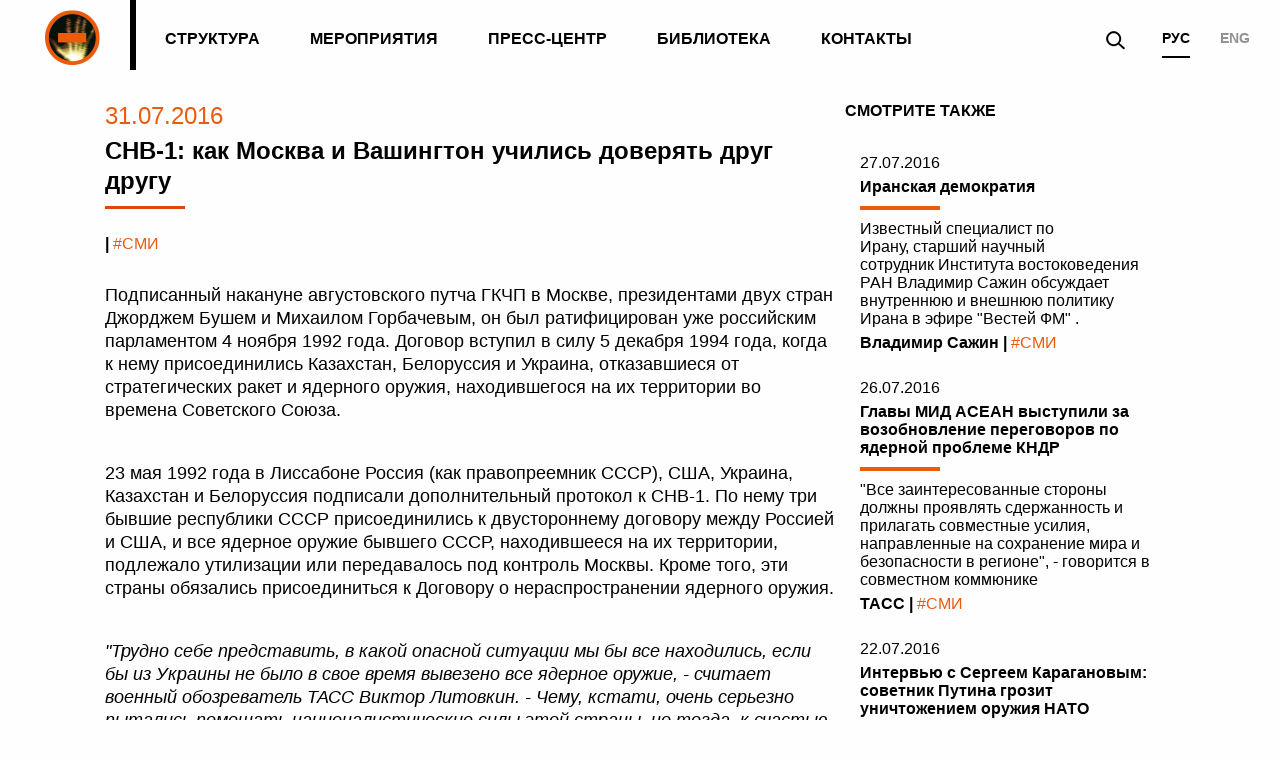

--- FILE ---
content_type: text/html; charset=UTF-8
request_url: http://www.luxembourgforum.org/press/smi/snv-1-kak-moskva-i-vashington-uchilis-doveriat-dru/
body_size: 11205
content:
<!DOCTYPE html>
<html lang="UTF-8" class="no-js" prefix="og: http://ogp.me/ns# fb: http://ogp.me/ns/fb# article: http://ogp.me/ns/article#">
<head>
    <meta charset="utf-8">
    <meta name="viewport" content="width=device-width, initial-scale=1, minimal-ui">
    <meta name="yandex-verification" content="57868bd89ab6d835">
    <meta name="yandex-verification" content="87916e3f7e587cc2">

    <title>Пресс-центр | Международный Люксембургский форум по предотвращению ядерной катастрофы</title>


<meta content="Пресс-центр | Международный Люксембургский форум по предотвращению ядерной катастрофы" name="title">
<meta content="Международная неправительственная организация, объединяющая ведущих мировых экспертов в области нераспространения ядерного оружия, ядерных материалов и средств доставки." name="description">
<meta content="Люксембург,форум,Международный Люксембургский форум по предотвращению ядерной катастрофы,кантор, Договор о нераспространении ядерного оружия,ДНЯО,сокращение вооружений" name="keywords">
<meta content="True" name="HandheldFriendly">
<meta content="Международный Люксембургский форум по предотвращению ядерной катастрофы" name="apple-mobile-web-app-title">
<meta content="yes" name="apple-mobile-web-app-capable">
<meta content="black" name="apple-mobile-web-app-status-bar-style">
<meta content="809ca7c2a58635cf64fc19287c560762" name="cmsmagazine">
<meta content="/static/core/browserconfig.xml" name="msapplication-config">
<meta content="article" property="og:type">
<meta content="" property="article:author">
<meta content="" property="article:publisher">
<meta content="Международный Люксембургский форум по предотвращению ядерной катастрофы" property="og:site_name">
<meta content="ru_RU" property="og:locale">
<meta content="http://www.luxembourgforum.org/press/smi/snv-1-kak-moskva-i-vashington-uchilis-doveriat-dru/" property="og:url">
<meta content="Пресс-центр | Международный Люксембургский форум по предотвращению ядерной катастрофы" property="og:title">
<meta content="Международная неправительственная организация, объединяющая ведущих мировых экспертов в области нераспространения ядерного оружия, ядерных материалов и средств доставки." property="og:description">
<meta content="http://www.luxembourgforum.org/media/images/scene-video.2e16d0ba.fill-1200x630.png" property="og:image">
<link href="http://www.luxembourgforum.org/media/images/scene-video.2e16d0ba.fill-1200x630.png" rel="image_src">

<script type="application/ld+json">
{ "@context": "http://schema.org",
  "@type": "Organization",
  "name": "Международный Люксембургский форум по предотвращению ядерной катастрофы",
  "legalName": "Международный Люксембургский форум по предотвращению ядерной катастрофы",
  "url": "http://www.luxembourgforum.org",
  "logo": "http://www.luxembourgforum.org/static/core/img/icons/favicon-196x196.png",
  
  "contactPoint": [{
    "@type": "ContactPoint",
    "telephone": "+7 (495) 221-37-33",
    "email": "press@luxembourgforum.org",
    "contactType": "customer service"
  }],
  "sameAs": [
      "https://www.facebook.com/luxembourgforum/",
      "https://www.youtube.com/user/LuxembourgForum"
  ]
}
</script>
    
    
<link rel="apple-touch-icon-precomposed" sizes="57x57" href="/static/core/img/icons/apple-touch-icon-57x57.png" />
<link rel="apple-touch-icon-precomposed" sizes="60x60" href="/static/core/img/icons/apple-touch-icon-60x60.png" />
<link rel="apple-touch-icon-precomposed" sizes="72x72" href="/static/core/img/icons/apple-touch-icon-72x72.png" />
<link rel="apple-touch-icon-precomposed" sizes="76x76" href="/static/core/img/icons/apple-touch-icon-76x76.png" />
<link rel="apple-touch-icon-precomposed" sizes="114x114" href="/static/core/img/icons/apple-touch-icon-114x114.png" />
<link rel="apple-touch-icon-precomposed" sizes="120x120" href="/static/core/img/icons/apple-touch-icon-120x120.png" />
<link rel="apple-touch-icon-precomposed" sizes="144x144" href="/static/core/img/icons/apple-touch-icon-144x144.png" />
<link rel="apple-touch-icon-precomposed" sizes="152x152" href="/static/core/img/icons/apple-touch-icon-152x152.png" />

<link rel="icon" type="image/png" href="/static/core/img/icons/favicon-16x16.png" sizes="16x16" />
<link rel="icon" type="image/png" href="/static/core/img/icons/favicon-32x32.png" sizes="32x32" />
<link rel="icon" type="image/png" href="/static/core/img/icons/favicon-96x96.png" sizes="96x96" />
<link rel="icon" type="image/png" href="/static/core/img/icons/favicon-128.png" sizes="128x128" />
<link rel="icon" type="image/png" href="/static/core/img/icons/favicon-196x196.png" sizes="196x196" />

<link rel="shortcut icon" sizes="16x16 32x32 48x48" href="/static/core/img/icons/favicon.ico">

<meta name="msapplication-TileColor" content="#FFFFFF" />
<meta name="msapplication-TileImage" content="/static/core/img/icons/mstile-144x144.png" />
<meta name="msapplication-square70x70logo" content="/static/core/img/icons/mstile-70x70.png" />
<meta name="msapplication-square150x150logo" content="/static/core/img/icons/mstile-150x150.png" />
<meta name="msapplication-wide310x150logo" content="/static/core/img/icons/mstile-310x150.png" />
<meta name="msapplication-square310x310logo" content="/static/core/img/icons/mstile-310x310.png" />


    <link rel="manifest" href="/static/core/manifest.json">
    <link rel="author" href="/static/core/humans.txt" type="text/plain">

    <script src="/static/vendor/modernizr.min.js"></script>
    <script data-pace-options='{ "target": "#pace-container", "ajax": false, "restartOnRequestAfter": false }' src="/static/vendor/pace.js"></script>


        <link rel="stylesheet" href="/static/vendor/hide-video-controls.css">
        <link rel="stylesheet" href="/static/vendor/normalize.css">
        <link rel="stylesheet" href="/static/vendor/video-js.css">
        <link rel="stylesheet" href="/static/core/css/global.min.css">
        
        <!--{% block page_styles %}{% endblock page_styles %}-->

    <!-- Разработано в DesignDepot | https://designdepot.ru/ -->
    
<script src="/static/vendor/jquery.min.js"></script>      
</head>
<!--[if lt IE 9]>
<body class="lt-ie9"><![endif]-->
<!--[if gt IE 8]><!-->
<body>
    
    <div 
        class="main-wrapper 
        main-wrapper_inside 
             js-main-wrapper pace-done">

                <header class="header  header_inside js-hide-header">
            <div class="container">
                <div class="header__wrapper js-search">
                    <div class="logo">
                        <a class="logo__inside" href="/"></a>
                    </div>
                    <nav class="menu">
                        <ul class="menu__list">
                            <!--<li class="menu__item"><a class="menu__link " href="/about/">О форуме</a></li>-->
                            <li class="menu__item"><a class="menu__link " href="/structure/">Структура</a></li>
                            <li class="menu__item"><a class="menu__link " href="/events/">Мероприятия</a></li>
                            <li class="menu__item"><a class="menu__link " href="/press/">Пресс-центр</a></li>
                            <li class="menu__item"><a class="menu__link " href="/library/">Библиотека</a></li>
                            <li class="menu__item"><a class="menu__link " href="/contacts/">Контакты</a></li>
                        </ul>
                    </nav>
                    <a class="header__mobile-title" href="/">Главная</a>
                    <button accesskey="m" class="header__menu-button js-toggle-offcanvas" title="Показать меню"></button>
                    <div class="lang">
                        
                        <a class="lang__item is-active"  href="/">РУС</a> 
                        <a class="lang__item " href="/en/">ENG</a>
                    </div>
                    <button class="header__search js-search-button"></button>
                    <div class="search-popup js-search-popup">
                        <div class="search-popup__bg"></div>
                        <button accesskey="x" class="search-popup__close js-popup-close" title="Закрыть (Esc)" type="button"></button>
                        <form action="/search/" class="form js-search-form" method="get" novalidate="novalidate">
                            <fieldset class="form__field js-field">
                                <label class="form__placeholder" for="id_popup-search">Начать поиск...</label>
                                <label class="form__error-text js-error-text" for="id_popup-search" id="id_popup-search_explanation">Недопустимое значение</label>
                                <label class="form__help-text" for="id_popup-search">
                                    <input autocomplete="off" class="is-required js-popup-focus" id="id_popup-search" name="q" required="" type="text">
                                </label>
                            </fieldset>
                            <button class="search-popup__button" title="Искать" type="submit"></button>
                        </form>
                    </div>
                </div>
            </div>
            <div class="pace-container" id="pace-container">
                <div class="pace  pace-inactive">
                    <div class="pace-progress" data-progress-text="100%" data-progress="99" style="transform: translate3d(100%, 0px, 0px);">
                        <div class="pace-progress-inner"></div>
                    </div>
                    <div class="pace-activity"></div>
                        
                </div>
                    
            </div>
        </header>
        
                <main class="layout  layout_inside js-stretch-content js-pace-animation " id="main">
                
                <article class="article article_news js-upbutton">
            <div class="container container_inside article__container">
                <div class="article__main">
                    
                    <time class="article__date" datetime="2016-07-31">31.07.2016</time>
                    <h1 class="article__title">СНВ-1: как Москва и Вашингтон учились доверять друг другу</h1>

                    <p class="article__tag news__tag"><span> |&nbsp;</span>#СМИ</p>
                    <div class="editable">
                        <p>
	 Подписанный накануне августовского путча ГКЧП в Москве, президентами двух стран Джорджем Бушем и Михаилом Горбачевым, он был ратифицирован уже российским парламентом 4 ноября 1992 года. Договор вступил в силу 5 декабря 1994 года, когда к нему присоединились Казахстан, Белоруссия и Украина, отказавшиеся от стратегических ракет и ядерного оружия, находившегося на их территории во времена Советского Союза.
</p><p>
	 23 мая 1992 года в Лиссабоне Россия (как правопреемник СССР), США, Украина, Казахстан и Белоруссия подписали дополнительный протокол к СНВ-1. По нему три бывшие республики СССР присоединились к двустороннему договору между Россией и США, и все ядерное оружие бывшего СССР, находившееся на их территории, подлежало утилизации или передавалось под контроль Москвы. Кроме того, эти страны обязались присоединиться к Договору о нераспространении ядерного оружия.
</p><p>
 <i>"Трудно себе представить, в какой опасной ситуации мы бы все находились, если бы из Украины не было в свое время вывезено все ядерное оружие, - считает военный обозреватель ТАСС Виктор Литовкин. - Чему, кстати, очень серьезно пытались помешать националистические силы этой страны, но тогда, к счастью, они еще не обрели таких прав и возможностей, как сейчас". </i>
</p><b>Историческое значение СНВ-1 </b><p>
	 Кроме того, этот документ вместе с Договором по ПРО 1972 года (а эти соглашения неразрывно связаны между собой) послужил постепенному созданию атмосферы доверия между двумя странами.
</p><p>
	 Один из участников переговоров по заключению договора академик Алексей Арбатов считает, что СНВ-1 был и остается величайшим соглашением в истории человечества:
</p><ul>
	<li>Он радикально сократил стратегические вооружения двух крупнейших ядерных держав.</li>
	<li>Укрепил стратегическую стабильность на Земле.</li>
	<li>Впервые открыл эру транспарентности, открытости и предсказуемости в действиях ведущих государств мира.</li>
</ul><p>
	 Ни до, ни после СНВ-1 таких соглашений больше не было. Все остальные договоры, которые были заключены между Россией и США в последующие годы, только дополняли те соглашения, которые были подписаны в Москве 31 июля 1991 года.
</p><b>Отличие СНВ-1 от других </b><ul>
	<li>все процедуры по контролю за разоружением;</li>
	<li>выверены формулировки, которые потом вошли во все международные разоруженческие соглашения;</li>
	<li>даны официальные определения классам, подклассам различных систем и комплексов стратегических вооружений.</li>
</ul><p>
	 К примеру, определено, что межконтинентальная баллистическая ракета (МБР) - это баллистическая ракета наземного базирования с дальностью свыше 5500 км. Все баллистические ракеты, которые имеют меньшую дальность, называются ракетами средней и меньшей дальности.
</p><p>
 <i>"И таких определений, к которым филологи и журналисты могут придираться за повторение одних и тех же слов, в договоре несколько десятков, но они необходимы, чтобы четко обозначать, о чем идет речь, и чтобы никто не путал баллистические ракеты с крылатыми, развернутые пусковые установки подводных лодок с неразвернутыми…" </i><br/>
 <i>Виктор Литовкин, военный обозреватель ТАСС</i>.
</p><p>
	 По условиям договора впервые были обнародованы:
</p><ul>
	<li>карты всех районов размещения стратегических ракет США и России с указаниями географических координат ракетных шахт (правда, эти координаты носили строго конфиденциальный характер, только для специалистов двух стран, - прим. ТАСС);</li>
	<li>базы размещения подвижных грунтовых ракетных комплексов, боевых железнодорожных ракетных комплексов;</li>
	<li>арсеналы хранения ракет и ядерного оружия;</li>
	<li>аэродромы, на которых базировались стратегические и дальние бомбардировщики;</li>
	<li>военно-морские базы, где дислоцировались атомные подводные лодки со стратегическими ракетами на борту;</li>
	<li>заводы по производству стратегических ракет;</li>
	<li>другие сведения, за разглашение которых была предусмотрена ответственность по законодательству РФ.</li>
</ul><p>
 <i>"А потом вдруг все эти сведения вошли в обиход, стали обычной информацией для газет, журналов, специальных аналитических изданий, радио и телевидения… Все это стало открытой информацией и теми важными деталями, которые так не любят некоторые нынешние политики и эксперты (особенно западные) для того, чтобы вести информационно-пропагандистскую войну против нашей страны." </i><br/>
 <i>Виктор Литовкин, военный обозреватель ТАСС. </i>
</p><p>
	 В СНВ-1 все данные были расписаны именно для того, чтобы его участники доверяли друг другу. По мнению Литовкина, именно это доверие сегодня ушло из отношений между Москвой и Вашингтоном.
</p><b>Цифры СНВ-1 </b><b> </b><ul>
	<li>Россия: с 2338 носителей и 9416 боезарядов на них до 1136 носителей и 5518 боезарядов.</li>
	<li>США: с 1672 носителей и 8210 боеголовок на них до 1237 носителей и 5948 зарядов.</li>
</ul><p>
	 Военный обозреватель ТАСС обращает внимание, что стороны сократили больше вооружения, чем собирались.
</p><p>
	 По условиям СНВ стороны должны были иметь по 1600 развернутых МБР и связанных с ними пусковых установок, а также 6000 боезарядов на них. Причем, 4900 боезарядов для стратегических ракет в шахтах и на подводных лодках и 1100 боезарядов на ракетах мобильных пусковых.
</p><p>
 <i>"России пришлось вдвое сократить количество самых мощных и самых тяжелых в мире ракет "Воевода" Р-36МУТТХ/Р-36М2 или "Сатана", как их называли на Западе (Satan SS-18). Их очень боялись в США." </i><br/>
 <i>Виктор Литовкин, военный обозреватель ТАСС. </i>
</p><p>
	 Некоторые эксперты считают, что Соединенные Штаты были вынуждены пойти на заключение с СССР договора в основном потому, что очень боялись этих ракет, способных нести к цели по десять разделяющихся головных частей индивидуального наведения (РГЧ ИН) мощностью в 750 килотонн каждая.
</p><p>
	 По мнению Литовкина, удар одной или несколькими ракетами "Воевода" мог превратить в радиационную пыль самые крупные государства мира или даже полконтинента. Таких ракет, выпущенных Днепропетровским заводом "Южмаш", в России было 304. К концу выполнения договора СНВ-1 осталось 154. Сейчас из-за старения этих ракетных комплексов и истечения гарантийных сроков нахождения их на боевом дежурстве их, по сведениям из открытых источников, осталось – 46 и дислоцируются они в Оренбургской области и в Красноярском крае.
</p><p>
	 Через несколько лет на смену "Воеводе" придет новый ракетный комплекс "Сармат" (РС-28). У него будет не 10, а 15 ядерных боеголовок РГЧ ИН. Мощностью в 150-300 килотонн. И летать эта ракета будет гораздо дальше, чем "Воевода" - на 17 тысяч километров против 11 тысяч.
</p><p>
	 США по условиям СНВ-1 были вынуждены вдвое сократить основную составляющую своих стратегических ядерных сил - морскую. У них осталось только 400 боеголовок на ракетах Trident, хотя могли держать на них, если бы не было договора, несколько тысяч. И это, по мнению Литовкина, не единственная серьезная уступка нашей стране со стороны Вашингтона.
</p><p>
	 Кроме того, согласно договору, сокращалось количество стратегических бомбардировщиков и ракет на них, количество подвесок на тяжелых бомбардировщиках для крепления крылатых ракет.
</p><p>
	 Запрещалось иметь подземные объекты для подводных лодок со стратегическими ракетами на борту.
</p><p>
	 Была создана разветвленная система контроля за выполнением договора, как национальными техническими системами, так и инспекциями на местах. Работала система обмена информацией об испытаниях ракетного вооружения и обмена телеметрическими данными, а также многие другие меры доверия, которые потом перешли в другие соглашения или были неоправданно забыты.
</p><b>За и против СНВ-1 </b><p>
	 У договора есть не только горячие сторонники, такие как академик Арбатов, но и не менее горячие противники. Последние, в частности, считают, что СССР пошел на неоправданные уступки США не только в сокращении тяжелых ракет, но также и в области контроля за производством ракетных комплексов.
</p><p>
	 Литовкин напомнил, что стороны договорились о том, что на воротах одного из заводов, производящих стратегические ракеты, будут дежурить инспекторы из страны-партнера по СНВ:
</p><p>
	 Американцам захотелось нести дежурство у нашего Воткинского завода, который выпускал и продолжает выпускать твердотопливные стратегические ракеты. В их числе "Тополь" и "Тополь-М", "Ярс", "Рубеж" и "Булава".
</p><p>
	 Американцы нам предложили завод в городе Магна (штат Юта), где выпускали ракеты Peacekeeper, в том числе и для мобильных пусковых установок.
</p><p>
	 Мы приняли это предложение. Но вскоре после начала действия СНВ американцы закрыли свой завод и вообще отказались от мобильных комплексов. Нашим инспекторам оказалось больше нечего там делать. От американцев на Воткинском заводе избавиться удалось только после окончания действия договора в 2000-х годах.
</p><p>
	 Не все подобные промахи удалось компенсировать и в последующих договорах СНВ-2 и в СНВ-3.
</p><p>
 <i>"Соглашение между двумя странами - это всегда компромисс между желаниями и возможностями. Но то, что договор СНВ-1 нужно было заключать, и он сослужил добрую службу обеим странам - в этом сомневаться не приходится." Виктор Литовкин Военный обозреватель ТАСС. </i>
</p><a href="http://tass.ru/armiya-i-opk/3497997">ТАСС</a><div class="clear"></div>                    </div>
                </div>

                                
    
                    <aside class="article__aside">
                        <div class="news-widget">
                            <h4 class="news-widget__title">Смотрите также</h4>
                            
                                                        
                                <div class="news">
                                    <div class="news__content">
                                        
                                        <time class="news__date" datetime="2016-07-27">27.07.2016</time>
                                        <h4 class="news__name">
                                            <a href="/press/press/iranskaia-demokratiia/">
                                                Иранская демократия                                            </a>
                                        </h4>
                                        <p class="news__description">
                                            <a href="/press/press/iranskaia-demokratiia/">
                                                
 Известный специалист по Ирану, старший научный сотрудник Института востоковедения РАН Владимир Сажин обсуждает внутреннюю и внешнюю политику Ирана в эфире "Вестей ФМ" .                                            </a>
                                        </p>
                                        <div class="news__tag"><span>Владимир Сажин |&nbsp;</span>#СМИ</div>
                                        
                                    </div>
                                </div>
                                                            
                                <div class="news">
                                    <div class="news__content">
                                        
                                        <time class="news__date" datetime="2016-07-26">26.07.2016</time>
                                        <h4 class="news__name">
                                            <a href="/press/press/glavy-mid-asean-vystupili-za-vozobnovlenie-peregov/">
                                                Главы МИД АСЕАН выступили за возобновление переговоров по ядерной проблеме КНДР                                            </a>
                                        </h4>
                                        <p class="news__description">
                                            <a href="/press/press/glavy-mid-asean-vystupili-za-vozobnovlenie-peregov/">
                                                "Все заинтересованные стороны должны проявлять сдержанность и прилагать совместные усилия, направленные на сохранение мира и безопасности в регионе", - говорится в совместном коммюнике                                            </a>
                                        </p>
                                        <div class="news__tag"><span>ТАСС |&nbsp;</span>#СМИ</div>
                                        
                                    </div>
                                </div>
                                                            
                                <div class="news">
                                    <div class="news__content">
                                        
                                        <time class="news__date" datetime="2016-07-22">22.07.2016</time>
                                        <h4 class="news__name">
                                            <a href="/press/press/interviu-s-sergeem-karaganovym-sovetnik-putina-gro/">
                                                Интервью с Сергеем Карагановым: советник Путина грозит уничтожением оружия НАТО                                            </a>
                                        </h4>
                                        <p class="news__description">
                                            <a href="/press/press/interviu-s-sergeem-karaganovym-sovetnik-putina-gro/">
                                                
Советник Кремля Сергей Караганов об угрозе войны в Европе, активизации НАТО и неспособности Запада понять основополагающие ценности России.                                            </a>
                                        </p>
                                        <div class="news__tag"><span>Сергей Караганов |&nbsp;</span>#СМИ</div>
                                        
                                    </div>
                                </div>
                                
                        </div>
                    </aside>
                    

            </div>
            <div class="article__bottom">
                <div class="article__bottom-inside">
                    <div class="container container_inside">
                        <button class="article__back button button_back js-back-button">Вернуться</button>
                    </div>
                    <div class="article__upbutton-container js-upbutton-button-container">
                        <div class="container">
                            <button class="article__up button button_up js-upbutton-button">Вверх</button>
                        </div>
                    </div>
                </div>
            </div>

            
            
        </article>    
    
                </main>
        
        <footer class="footer footer_inside2 js-footer">
            <div class="container">
                <div class="footer__content">
                    <h3 class="footer__title">Международный Люксембургский форум по предотвращению ядерной катастрофы</h3>
                    <div class="footer__contacts">
                        <h3 class="footer__contacts-title">Контакты Люксембургского форума</h3>
                        <a class="footer__contact footer__contact_phone" href="tel:74952213733">+7 (495) 221-37-33</a>
                        <a class="footer__contact footer__contact_mail" href="mailto:press@luxembourgforum.org">press@luxembourgforum.org</a>
                        <div class="footer__socials">
                                                                                        <a class="footer__social footer__social_youtube" href="https://www.youtube.com/c/LuxembourgForum" target="_blank"></a>
                                                                                        <a class="footer__social footer__social_twitter" href="https://twitter.com/luxembourgforum" target="_blank"></a>
                                                         

                        </div>
                    </div>
                    <p class="footer__date">© 2007-2026</p>
                    <a href="https://designdepot.ru/?utm_source=web&utm_medium=footer&utm_campaign=luxembourgforum" class="dd">Разработано в</a>
                </div>
            </div>
        </footer> 
            </div>

    
    
    
    
    
    
    
    
    
<div class="gallery-animation js-gallery-animation"></div>
<div class="gallery-animation-item js-gallery-animation-item"></div>

<div class="gallery js-gallery">
    <div class="gallery__inside">
        <div class="container">
            <div class="gallery__header">
                <div class="logo">
                    <a class="logo__inside" href="/"></a>
                </div>
                <div class="gallery__caption">
                    <h3 class="gallery__title js-gallery-name"></h3>
                    <p class="gallery__description js-gallery-description"></p>
                </div>
                <button class="gallery__all js-gallery-all"></button>
                <div class="gallery__count js-gallery-count">
                    <span class="js-gallery-current-number"></span> из
                    <span class="js-gallery-total-number"></span>
                </div>
                <button class="gallery__close js-gallery-close"></button>
            </div>
        </div>
        <div class="container container_inside">
            <div class="gallery__holder js-gallery-content"></div>
        </div>
    </div>
  
        <script class="js-gallery-photo-template" type="text/x-handlebars-template">
            <div class="slick gallery__content js-gallery-preview-slick-container">
                <div class="gallery__content-inside">
                    <div class="gallery__slick-preview">
                        <div class="js-gallery-slick">
                            {{#each slides}}
                            <div class="gallery__slide">
                                <div class="gallery__slide-inside">
                                    {{#each this}}
                                    <img src="{{previewImage}}" srcset="{{previewImage2x}} 2x" data-id="{{id}}" class="gallery__img js-gallery-preview" alt="" /> {{/each}}
                                </div>
                            </div>
                            {{/each}}
                        </div>
                        <div class="slick__buttons js-gallery-slick-arrows"></div>
                    </div>
                </div>
            </div>
            <div class="slick gallery__content is-disabled js-gallery-full-slick-container">
                <div class="gallery__content-inside">
                    <div class="gallery__full-slick">
                        <div class="js-gallery-full-slick">
                            {{#each fullSlides}}
                            <div class="gallery__full-slide">
                                <div>
                                    <img src="{{image}}" srcset="{{image2x}} 2x" alt="">
                                    <p class="gallery__full-description">{{description}}</p>
                                </div>
                            </div>
                            {{/each}}
                        </div>
                        <div class="slick__buttons js-gallery-full-slick-arrows"></div>
                    </div>
                </div>
            </div>
        </script>
        <script class="js-gallery-video-template" type="text/x-handlebars-template">
             <div class="gallery__content js-gallery-video">
                <div class="gallery__content-inside">
                    <div class="gallery__video">
                        <video id="{{videoId}}" class="video-js vjs-fluid vjs-default-skin vjs-big-play-centered" controls preload="auto" poster="{{poster}}" data-setup="{}">
                            <source src="{{mp4}}" type='video/mp4'>
                            <p class="vjs-no-js">
                              To view this video please enable JavaScript, and consider upgrading to a web browser that
                              <a href="http://videojs.com/html5-video-support/" target="_blank">supports HTML5 video</a>
                            </p>
                        </video>
                        <p class="gallery__full-description">{{description}}</p>
                    </div>
                </div>
            </div>
        </script>
    
</div>    
    <!--<script src="/static/core/js/global.min.js"></script>-->
        
    <script src="/static/vendor/slick.min.js"></script>
    <script src="/static/vendor/handlebars.min.js"></script>
    <script src="/static/vendor/video.js"></script>
    <script src="/static/vendor/imagesloaded.pkgd.min.js"></script>
    
    <script src="/static/vendor/fancyfields.min.js"></script>
    <script type="text/javascript" src="/static/vendor/threeJS/three.min.js"></script>
    <script type="text/javascript" src="/static/vendor/threeJS/OrbitControls.js"></script>
    
    <script src="/static/core/js/global.js"></script>  
<script>
    (function(i,s,o,g,r,a,m){i['GoogleAnalyticsObject']=r;i[r]=i[r]||function(){
            (i[r].q=i[r].q||[]).push(arguments)},i[r].l=1*new Date();a=s.createElement(o),
        m=s.getElementsByTagName(o)[0];a.async=1;a.src=g;m.parentNode.insertBefore(a,m)
    })(window,document,'script','https://www.google-analytics.com/analytics.js','ga');

    ga('create', 'UA-101419506-1', 'auto');
    ga('send', 'pageview');
</script>
<!-- Yandex.Metrika counter -->
<script type="text/javascript"> (function (d, w, c) { (w[c] = w[c] || []).push(function() { try { w.yaCounter45069200 = new Ya.Metrika({ id:45069200, clickmap:true, trackLinks:true, accurateTrackBounce:true, webvisor:true, trackHash:true }); } catch(e) { } }); var n = d.getElementsByTagName("script")[0], s = d.createElement("script"), f = function () { n.parentNode.insertBefore(s, n); }; s.type = "text/javascript"; s.async = true; s.src = "https://mc.yandex.ru/metrika/watch.js"; if (w.opera == "[object Opera]") { d.addEventListener("DOMContentLoaded", f, false); } else { f(); } })(document, window, "yandex_metrika_callbacks"); </script> <noscript><div><img src="https://mc.yandex.ru/watch/45069200" style="position:absolute; left:-9999px;" alt="" /></div></noscript>
<!-- /Yandex.Metrika counter -->    
    
</body>
</html>

--- FILE ---
content_type: text/css
request_url: http://www.luxembourgforum.org/static/vendor/hide-video-controls.css
body_size: 322
content:
#video-bg::-webkit-media-controls-panel {
  display: none!important;
  -webkit-appearance: none;
}

#video-bg::--webkit-media-controls-play-button {
  display: none!important;
  -webkit-appearance: none;
}

#video-bg::-webkit-media-controls-start-playback-button {
  display: none!important;
  -webkit-appearance: none;
}


--- FILE ---
content_type: text/css
request_url: http://www.luxembourgforum.org/static/core/css/global.min.css
body_size: 19340
content:
@charset "UTF-8";@-webkit-keyframes rotate{to{-webkit-transform:rotate(360deg);transform:rotate(360deg)}}@-moz-keyframes rotate{to{-moz-transform:rotate(360deg);transform:rotate(360deg)}}@keyframes rotate{to{-webkit-transform:rotate(360deg);-moz-transform:rotate(360deg);transform:rotate(360deg)}}@-webkit-keyframes bounce-up{0%,to{-webkit-transform:translate(0,0);transform:translate(0,0)}50%{-webkit-transform:translate(0,-30%);transform:translate(0,-30%)}}@-moz-keyframes bounce-up{0%,to{-moz-transform:translate(0,0);transform:translate(0,0)}50%{-moz-transform:translate(0,-30%);transform:translate(0,-30%)}}@keyframes bounce-up{0%,to{-webkit-transform:translate(0,0);-moz-transform:translate(0,0);transform:translate(0,0)}50%{-webkit-transform:translate(0,-30%);-moz-transform:translate(0,-30%);transform:translate(0,-30%)}}@-webkit-keyframes bounce-down{0%,to{-webkit-transform:translate(0,0);transform:translate(0,0)}50%{-webkit-transform:translate(0,30%);transform:translate(0,30%)}}@-moz-keyframes bounce-down{0%,to{-moz-transform:translate(0,0);transform:translate(0,0)}50%{-moz-transform:translate(0,30%);transform:translate(0,30%)}}@keyframes bounce-down{0%,to{-webkit-transform:translate(0,0);-moz-transform:translate(0,0);transform:translate(0,0)}50%{-webkit-transform:translate(0,30%);-moz-transform:translate(0,30%);transform:translate(0,30%)}}@-webkit-keyframes bounce-left{0%,to{-webkit-transform:translate(0,0);transform:translate(0,0)}50%{-webkit-transform:translate(-30%,0);transform:translate(-30%,0)}}@-moz-keyframes bounce-left{0%,to{-moz-transform:translate(0,0);transform:translate(0,0)}50%{-moz-transform:translate(-30%,0);transform:translate(-30%,0)}}@keyframes bounce-left{0%,to{-webkit-transform:translate(0,0);-moz-transform:translate(0,0);transform:translate(0,0)}50%{-webkit-transform:translate(-30%,0);-moz-transform:translate(-30%,0);transform:translate(-30%,0)}}@-webkit-keyframes bounce-right{0%,to{-webkit-transform:translate(0,0);transform:translate(0,0)}50%{-webkit-transform:translate(30%,0);transform:translate(30%,0)}}@-moz-keyframes bounce-right{0%,to{-moz-transform:translate(0,0);transform:translate(0,0)}50%{-moz-transform:translate(30%,0);transform:translate(30%,0)}}@keyframes bounce-right{0%,to{-webkit-transform:translate(0,0);-moz-transform:translate(0,0);transform:translate(0,0)}50%{-webkit-transform:translate(30%,0);-moz-transform:translate(30%,0);transform:translate(30%,0)}}@-webkit-keyframes loader-bounce{0%{-webkit-transform:scale(1);transform:scale(1)}to{-webkit-transform:scale(.3);transform:scale(.3)}}@-moz-keyframes loader-bounce{0%{-moz-transform:scale(1);transform:scale(1)}to{-moz-transform:scale(.3);transform:scale(.3)}}@keyframes loader-bounce{0%{-webkit-transform:scale(1);-moz-transform:scale(1);transform:scale(1)}to{-webkit-transform:scale(.3);-moz-transform:scale(.3);transform:scale(.3)}}@-webkit-keyframes bounce-in{0%{-webkit-transform:scale(1);transform:scale(1)}50%{-webkit-transform:scale(1.3);transform:scale(1.3)}}@-moz-keyframes bounce-in{0%{-moz-transform:scale(1);transform:scale(1)}50%{-moz-transform:scale(1.3);transform:scale(1.3)}}@keyframes bounce-in{0%{-webkit-transform:scale(1);-moz-transform:scale(1);transform:scale(1)}50%{-webkit-transform:scale(1.3);-moz-transform:scale(1.3);transform:scale(1.3)}}@-webkit-keyframes bounce-out{0%{-webkit-transform:scale(1);transform:scale(1)}50%{-webkit-transform:scale(.7);transform:scale(.7)}}@-moz-keyframes bounce-out{0%{-moz-transform:scale(1);transform:scale(1)}50%{-moz-transform:scale(.7);transform:scale(.7)}}@keyframes bounce-out{0%{-webkit-transform:scale(1);-moz-transform:scale(1);transform:scale(1)}50%{-webkit-transform:scale(.7);-moz-transform:scale(.7);transform:scale(.7)}}@-webkit-keyframes opacify{0%{opacity:.3}to{opacity:1}}@-moz-keyframes opacify{0%{opacity:.3}to{opacity:1}}@keyframes opacify{0%{opacity:.3}to{opacity:1}}@-webkit-keyframes appear-svg-item-1-1{0%{-webkit-transform:translate(1300px,-1000px);transform:translate(1300px,-1000px)}to{-webkit-transform:translate(0,0);transform:translate(0,0)}}@-moz-keyframes appear-svg-item-1-1{0%{-moz-transform:translate(1300px,-1000px);transform:translate(1300px,-1000px)}to{-moz-transform:translate(0,0);transform:translate(0,0)}}@keyframes appear-svg-item-1-1{0%{-webkit-transform:translate(1300px,-1000px);-moz-transform:translate(1300px,-1000px);transform:translate(1300px,-1000px)}to{-webkit-transform:translate(0,0);-moz-transform:translate(0,0);transform:translate(0,0)}}@-webkit-keyframes appear-svg-item-1-2{0%{-webkit-transform:translate(0,-1000px);transform:translate(0,-1000px)}to{-webkit-transform:translate(0,0);transform:translate(0,0)}}@-moz-keyframes appear-svg-item-1-2{0%{-moz-transform:translate(0,-1000px);transform:translate(0,-1000px)}to{-moz-transform:translate(0,0);transform:translate(0,0)}}@keyframes appear-svg-item-1-2{0%{-webkit-transform:translate(0,-1000px);-moz-transform:translate(0,-1000px);transform:translate(0,-1000px)}to{-webkit-transform:translate(0,0);-moz-transform:translate(0,0);transform:translate(0,0)}}@-webkit-keyframes appear-svg-item-1-3{0%{-webkit-transform:translate(-2000px,2000px);transform:translate(-2000px,2000px)}to{-webkit-transform:translate(0,0);transform:translate(0,0)}}@-moz-keyframes appear-svg-item-1-3{0%{-moz-transform:translate(-2000px,2000px);transform:translate(-2000px,2000px)}to{-moz-transform:translate(0,0);transform:translate(0,0)}}@keyframes appear-svg-item-1-3{0%{-webkit-transform:translate(-2000px,2000px);-moz-transform:translate(-2000px,2000px);transform:translate(-2000px,2000px)}to{-webkit-transform:translate(0,0);-moz-transform:translate(0,0);transform:translate(0,0)}}@-webkit-keyframes appear-svg-item-1-4{0%{-webkit-transform:translate(1000px,-1000px);transform:translate(1000px,-1000px)}to{-webkit-transform:translate(0,0);transform:translate(0,0)}}@-moz-keyframes appear-svg-item-1-4{0%{-moz-transform:translate(1000px,-1000px);transform:translate(1000px,-1000px)}to{-moz-transform:translate(0,0);transform:translate(0,0)}}@keyframes appear-svg-item-1-4{0%{-webkit-transform:translate(1000px,-1000px);-moz-transform:translate(1000px,-1000px);transform:translate(1000px,-1000px)}to{-webkit-transform:translate(0,0);-moz-transform:translate(0,0);transform:translate(0,0)}}@-webkit-keyframes appear-svg-item-1-5{0%{-webkit-transform:translate(-1000px,2000px);transform:translate(-1000px,2000px)}to{-webkit-transform:translate(0,0);transform:translate(0,0)}}@-moz-keyframes appear-svg-item-1-5{0%{-moz-transform:translate(-1000px,2000px);transform:translate(-1000px,2000px)}to{-moz-transform:translate(0,0);transform:translate(0,0)}}@keyframes appear-svg-item-1-5{0%{-webkit-transform:translate(-1000px,2000px);-moz-transform:translate(-1000px,2000px);transform:translate(-1000px,2000px)}to{-webkit-transform:translate(0,0);-moz-transform:translate(0,0);transform:translate(0,0)}}@-webkit-keyframes appear-svg-item-1-6{0%{-webkit-transform:translate(-1000px,2000px);transform:translate(-1000px,2000px)}to{-webkit-transform:translate(0,0);transform:translate(0,0)}}@-moz-keyframes appear-svg-item-1-6{0%{-moz-transform:translate(-1000px,2000px);transform:translate(-1000px,2000px)}to{-moz-transform:translate(0,0);transform:translate(0,0)}}@keyframes appear-svg-item-1-6{0%{-webkit-transform:translate(-1000px,2000px);-moz-transform:translate(-1000px,2000px);transform:translate(-1000px,2000px)}to{-webkit-transform:translate(0,0);-moz-transform:translate(0,0);transform:translate(0,0)}}@-webkit-keyframes appear-svg-item-1-7{0%{-webkit-transform:translate(0,-2000px);transform:translate(0,-2000px)}to{-webkit-transform:translate(0,0);transform:translate(0,0)}}@-moz-keyframes appear-svg-item-1-7{0%{-moz-transform:translate(0,-2000px);transform:translate(0,-2000px)}to{-moz-transform:translate(0,0);transform:translate(0,0)}}@keyframes appear-svg-item-1-7{0%{-webkit-transform:translate(0,-2000px);-moz-transform:translate(0,-2000px);transform:translate(0,-2000px)}to{-webkit-transform:translate(0,0);-moz-transform:translate(0,0);transform:translate(0,0)}}@-webkit-keyframes appear-svg-item-1-8{0%{-webkit-transform:translate(1000px,0);transform:translate(1000px,0)}to{-webkit-transform:translate(0,0);transform:translate(0,0)}}@-moz-keyframes appear-svg-item-1-8{0%{-moz-transform:translate(1000px,0);transform:translate(1000px,0)}to{-moz-transform:translate(0,0);transform:translate(0,0)}}@keyframes appear-svg-item-1-8{0%{-webkit-transform:translate(1000px,0);-moz-transform:translate(1000px,0);transform:translate(1000px,0)}to{-webkit-transform:translate(0,0);-moz-transform:translate(0,0);transform:translate(0,0)}}@-webkit-keyframes appear-svg-item-1-9{0%{-webkit-transform:translate(0,1000px);transform:translate(0,1000px)}to{-webkit-transform:translate(0,0);transform:translate(0,0)}}@-moz-keyframes appear-svg-item-1-9{0%{-moz-transform:translate(0,1000px);transform:translate(0,1000px)}to{-moz-transform:translate(0,0);transform:translate(0,0)}}@keyframes appear-svg-item-1-9{0%{-webkit-transform:translate(0,1000px);-moz-transform:translate(0,1000px);transform:translate(0,1000px)}to{-webkit-transform:translate(0,0);-moz-transform:translate(0,0);transform:translate(0,0)}}@-webkit-keyframes appear-svg-item-2-1{0%{-webkit-transform:translate(1000px,-1000px);transform:translate(1000px,-1000px)}to{-webkit-transform:translate(0,0);transform:translate(0,0)}}@-moz-keyframes appear-svg-item-2-1{0%{-moz-transform:translate(1000px,-1000px);transform:translate(1000px,-1000px)}to{-moz-transform:translate(0,0);transform:translate(0,0)}}@keyframes appear-svg-item-2-1{0%{-webkit-transform:translate(1000px,-1000px);-moz-transform:translate(1000px,-1000px);transform:translate(1000px,-1000px)}to{-webkit-transform:translate(0,0);-moz-transform:translate(0,0);transform:translate(0,0)}}@-webkit-keyframes appear-svg-item-2-2{0%{-webkit-transform:translate(1000px,1000px);transform:translate(1000px,1000px)}to{-webkit-transform:translate(0,0);transform:translate(0,0)}}@-moz-keyframes appear-svg-item-2-2{0%{-moz-transform:translate(1000px,1000px);transform:translate(1000px,1000px)}to{-moz-transform:translate(0,0);transform:translate(0,0)}}@keyframes appear-svg-item-2-2{0%{-webkit-transform:translate(1000px,1000px);-moz-transform:translate(1000px,1000px);transform:translate(1000px,1000px)}to{-webkit-transform:translate(0,0);-moz-transform:translate(0,0);transform:translate(0,0)}}@-webkit-keyframes appear-svg-item-2-3{0%{-webkit-transform:translate(-2000px,-2000px);transform:translate(-2000px,-2000px)}to{-webkit-transform:translate(0,0);transform:translate(0,0)}}@-moz-keyframes appear-svg-item-2-3{0%{-moz-transform:translate(-2000px,-2000px);transform:translate(-2000px,-2000px)}to{-moz-transform:translate(0,0);transform:translate(0,0)}}@keyframes appear-svg-item-2-3{0%{-webkit-transform:translate(-2000px,-2000px);-moz-transform:translate(-2000px,-2000px);transform:translate(-2000px,-2000px)}to{-webkit-transform:translate(0,0);-moz-transform:translate(0,0);transform:translate(0,0)}}@-webkit-keyframes appear-svg-item-2-4{0%{-webkit-transform:translate(1000px,-1000px);transform:translate(1000px,-1000px)}to{-webkit-transform:translate(0,0);transform:translate(0,0)}}@-moz-keyframes appear-svg-item-2-4{0%{-moz-transform:translate(1000px,-1000px);transform:translate(1000px,-1000px)}to{-moz-transform:translate(0,0);transform:translate(0,0)}}@keyframes appear-svg-item-2-4{0%{-webkit-transform:translate(1000px,-1000px);-moz-transform:translate(1000px,-1000px);transform:translate(1000px,-1000px)}to{-webkit-transform:translate(0,0);-moz-transform:translate(0,0);transform:translate(0,0)}}@-webkit-keyframes appear-svg-item-2-5{0%{-webkit-transform:translate(1500px,0);transform:translate(1500px,0)}to{-webkit-transform:translate(0,0);transform:translate(0,0)}}@-moz-keyframes appear-svg-item-2-5{0%{-moz-transform:translate(1500px,0);transform:translate(1500px,0)}to{-moz-transform:translate(0,0);transform:translate(0,0)}}@keyframes appear-svg-item-2-5{0%{-webkit-transform:translate(1500px,0);-moz-transform:translate(1500px,0);transform:translate(1500px,0)}to{-webkit-transform:translate(0,0);-moz-transform:translate(0,0);transform:translate(0,0)}}@-webkit-keyframes appear-svg-item-2-6{0%{-webkit-transform:translate(2000px,2000px);transform:translate(2000px,2000px)}to{-webkit-transform:translate(0,0);transform:translate(0,0)}}@-moz-keyframes appear-svg-item-2-6{0%{-moz-transform:translate(2000px,2000px);transform:translate(2000px,2000px)}to{-moz-transform:translate(0,0);transform:translate(0,0)}}@keyframes appear-svg-item-2-6{0%{-webkit-transform:translate(2000px,2000px);-moz-transform:translate(2000px,2000px);transform:translate(2000px,2000px)}to{-webkit-transform:translate(0,0);-moz-transform:translate(0,0);transform:translate(0,0)}}@-webkit-keyframes appear-svg-item-2-7{0%{-webkit-transform:translate(-1000px,-1000px);transform:translate(-1000px,-1000px)}to{-webkit-transform:translate(0,0);transform:translate(0,0)}}@-moz-keyframes appear-svg-item-2-7{0%{-moz-transform:translate(-1000px,-1000px);transform:translate(-1000px,-1000px)}to{-moz-transform:translate(0,0);transform:translate(0,0)}}@keyframes appear-svg-item-2-7{0%{-webkit-transform:translate(-1000px,-1000px);-moz-transform:translate(-1000px,-1000px);transform:translate(-1000px,-1000px)}to{-webkit-transform:translate(0,0);-moz-transform:translate(0,0);transform:translate(0,0)}}@-webkit-keyframes appear-svg-item-2-8{0%{-webkit-transform:translate(-1000px,-1000px);transform:translate(-1000px,-1000px)}to{-webkit-transform:translate(0,0);transform:translate(0,0)}}@-moz-keyframes appear-svg-item-2-8{0%{-moz-transform:translate(-1000px,-1000px);transform:translate(-1000px,-1000px)}to{-moz-transform:translate(0,0);transform:translate(0,0)}}@keyframes appear-svg-item-2-8{0%{-webkit-transform:translate(-1000px,-1000px);-moz-transform:translate(-1000px,-1000px);transform:translate(-1000px,-1000px)}to{-webkit-transform:translate(0,0);-moz-transform:translate(0,0);transform:translate(0,0)}}@-webkit-keyframes appear-svg-item-3-1{0%{-webkit-transform:translate(800px,-2000px);transform:translate(800px,-2000px)}to{-webkit-transform:translate(0,0);transform:translate(0,0)}}@-moz-keyframes appear-svg-item-3-1{0%{-moz-transform:translate(800px,-2000px);transform:translate(800px,-2000px)}to{-moz-transform:translate(0,0);transform:translate(0,0)}}@keyframes appear-svg-item-3-1{0%{-webkit-transform:translate(800px,-2000px);-moz-transform:translate(800px,-2000px);transform:translate(800px,-2000px)}to{-webkit-transform:translate(0,0);-moz-transform:translate(0,0);transform:translate(0,0)}}@-webkit-keyframes appear-svg-item-3-2{0%{-webkit-transform:translate(800px,-2000px);transform:translate(800px,-2000px)}to{-webkit-transform:translate(0,0);transform:translate(0,0)}}@-moz-keyframes appear-svg-item-3-2{0%{-moz-transform:translate(800px,-2000px);transform:translate(800px,-2000px)}to{-moz-transform:translate(0,0);transform:translate(0,0)}}@keyframes appear-svg-item-3-2{0%{-webkit-transform:translate(800px,-2000px);-moz-transform:translate(800px,-2000px);transform:translate(800px,-2000px)}to{-webkit-transform:translate(0,0);-moz-transform:translate(0,0);transform:translate(0,0)}}@-webkit-keyframes appear-svg-item-3-3{0%{-webkit-transform:translate(-400px,1000px);transform:translate(-400px,1000px)}to{-webkit-transform:translate(0,0);transform:translate(0,0)}}@-moz-keyframes appear-svg-item-3-3{0%{-moz-transform:translate(-400px,1000px);transform:translate(-400px,1000px)}to{-moz-transform:translate(0,0);transform:translate(0,0)}}@keyframes appear-svg-item-3-3{0%{-webkit-transform:translate(-400px,1000px);-moz-transform:translate(-400px,1000px);transform:translate(-400px,1000px)}to{-webkit-transform:translate(0,0);-moz-transform:translate(0,0);transform:translate(0,0)}}@-webkit-keyframes appear-svg-item-3-4{0%{-webkit-transform:translate(400px,1000px);transform:translate(400px,1000px)}to{-webkit-transform:translate(0,0);transform:translate(0,0)}}@-moz-keyframes appear-svg-item-3-4{0%{-moz-transform:translate(400px,1000px);transform:translate(400px,1000px)}to{-moz-transform:translate(0,0);transform:translate(0,0)}}@keyframes appear-svg-item-3-4{0%{-webkit-transform:translate(400px,1000px);-moz-transform:translate(400px,1000px);transform:translate(400px,1000px)}to{-webkit-transform:translate(0,0);-moz-transform:translate(0,0);transform:translate(0,0)}}@-webkit-keyframes appear-svg-item-3-5{0%{-webkit-transform:translate(-1500px,0);transform:translate(-1500px,0)}to{-webkit-transform:translate(0,0);transform:translate(0,0)}}@-moz-keyframes appear-svg-item-3-5{0%{-moz-transform:translate(-1500px,0);transform:translate(-1500px,0)}to{-moz-transform:translate(0,0);transform:translate(0,0)}}@keyframes appear-svg-item-3-5{0%{-webkit-transform:translate(-1500px,0);-moz-transform:translate(-1500px,0);transform:translate(-1500px,0)}to{-webkit-transform:translate(0,0);-moz-transform:translate(0,0);transform:translate(0,0)}}@-webkit-keyframes appear-svg-item-4-1{0%{-webkit-transform:translate(-800px,-800px);transform:translate(-800px,-800px)}to{-webkit-transform:translate(0,0);transform:translate(0,0)}}@-moz-keyframes appear-svg-item-4-1{0%{-moz-transform:translate(-800px,-800px);transform:translate(-800px,-800px)}to{-moz-transform:translate(0,0);transform:translate(0,0)}}@keyframes appear-svg-item-4-1{0%{-webkit-transform:translate(-800px,-800px);-moz-transform:translate(-800px,-800px);transform:translate(-800px,-800px)}to{-webkit-transform:translate(0,0);-moz-transform:translate(0,0);transform:translate(0,0)}}@-webkit-keyframes appear-svg-item-4-2{0%{-webkit-transform:translate(1400px,0);transform:translate(1400px,0)}to{-webkit-transform:translate(0,0);transform:translate(0,0)}}@-moz-keyframes appear-svg-item-4-2{0%{-moz-transform:translate(1400px,0);transform:translate(1400px,0)}to{-moz-transform:translate(0,0);transform:translate(0,0)}}@keyframes appear-svg-item-4-2{0%{-webkit-transform:translate(1400px,0);-moz-transform:translate(1400px,0);transform:translate(1400px,0)}to{-webkit-transform:translate(0,0);-moz-transform:translate(0,0);transform:translate(0,0)}}body,html{position:relative;margin:0;padding:0;font:400 16px/1.3 Arial,Helvetica,sans-serif;color:#010101;background-color:#fefefe}.no-scroll body,.no-scroll html{overflow:hidden}::-moz-selection{background:#b3d4fc;text-shadow:none}::selection{background:#b3d4fc;text-shadow:none}fieldset,hr{border:0;padding:0}hr{display:block;height:1px;border-top:1px solid #ccc;margin:1em 0}img{vertical-align:middle}fieldset{margin:0}input[type=search]{-webkit-appearance:none;-moz-appearance:none;appearance:none}textarea{resize:vertical}:focus{outline:0}.editable p.bold,b,strong{font-weight:700}em,i{font-style:italic}a img,iframe{border:0}.container{-webkit-box-sizing:border-box;-moz-box-sizing:border-box;box-sizing:border-box;position:relative;padding:0 10px;width:100%}.container_middle{height:inherit}.container_inside{-webkit-box-sizing:border-box;-moz-box-sizing:border-box;box-sizing:border-box}.row{width:100.815661%;margin-left:-.40783%;margin-right:-.40783%}.row_inline{font-size:0;line-height:1}.row_reverted{direction:rtl}.row_float{zoom:1}.row_float::after,.row_float::before{content:" ";display:table}.row_float::after{clear:both}.row_middle{height:inherit}.row_middle::before{content:" ";display:inline-block;vertical-align:middle;width:0;height:100%}.main-wrapper{margin:0}.main-wrapper_error,.main-wrapper_inside{padding-top:50px}.additional{margin-bottom:40px}.additional__img{display:none}.additional__img img{width:100%;height:auto}.additional__title{font:700 16px/1.3 "Helvetica Neue",Helvetica,Arial,"Lucida Grande",sans-serif}.additional__button{text-decoration:none}.additional+.additional{padding-top:20px}.article{padding-bottom:60px}.article__container{zoom:1}.article__container::before{content:" ";display:table}.article__bottom{position:absolute;top:0;left:0;right:0;bottom:0;pointer-events:none}.article__bottom-inside{position:absolute;bottom:0;left:0;right:0;pointer-events:all}.article__aside,.article__main{-webkit-box-sizing:border-box;-moz-box-sizing:border-box;box-sizing:border-box;float:none;width:auto}.article__main{padding-top:20px}.article__aside{border-top:2px solid #f4f4f4}.article_news .article__aside{width:auto}.article__title{margin:0 0 20px;font:700 18px/22px "Helvetica Neue",Helvetica,Arial,"Lucida Grande",sans-serif}.article__tag{margin:0;padding:0 0 25px;font:400 16px/1.3 "Helvetica Neue",Helvetica,Arial,"Lucida Grande",sans-serif;color:#ea5b0c;text-transform:uppercase}.article__date{display:block;margin:0;padding-bottom:5px;font:400 18px/1.3 "Helvetica Neue",Helvetica,Arial,"Lucida Grande",sans-serif;color:#ea5b0c}.article__person{display:block;padding:30px 0}.article__person-img{display:block;float:left}.article__person-img img{width:90px;height:auto;margin:0 20px 15px 0}.article__person-content{display:block}.article__person-name{margin:0 0 20px;font:700 18px/22px "Helvetica Neue",Helvetica,Arial,"Lucida Grande",sans-serif}.article__person-description{margin:0;font:400 16px/1.3 "Helvetica Neue",Helvetica,Arial,"Lucida Grande",sans-serif}.article__container::after,.article__person-description::before{content:" ";display:table;clear:both}.article__date-big{-webkit-box-sizing:border-box;-moz-box-sizing:border-box;box-sizing:border-box;background-color:#e2440e;color:#fefefe}.article__date-big_aside{display:none;padding:10px;font:400 24px/30px "Helvetica Neue",Helvetica,Arial,"Lucida Grande",sans-serif}.article__date-big_main{display:block;padding:20px 10px;margin-bottom:30px;font:400 15px/18px "Helvetica Neue",Helvetica,Arial,"Lucida Grande",sans-serif}.article__upbutton-container{position:absolute;left:0;right:0;bottom:5px;text-align:right;pointer-events:none}.article__upbutton-container.is-fixed{position:fixed}.article_person .article__social{margin:30px 0}.banner{background-color:#010101}.banner__img{position:relative;margin-left:-10px;margin-right:-10px}.banner__img img{width:100%;height:100%}.banner-text{background-color:#010101}.banner-text__img{background-position:center center;-webkit-background-size:cover;background-size:cover;margin-left:-10px;margin-right:-10px}.banner-text__content{display:table;padding:50px 0}.banner-text__text{display:table-cell;vertical-align:middle;position:relative;margin:0;padding:0 15px;font:300 15px/1.3 "Helvetica Neue",Helvetica,Arial,"Lucida Grande",sans-serif;color:#fefefe}.breadcrumbs{display:none}.breadcrumbs__list{position:absolute;top:20px;left:0;list-style-type:none;margin:0 90px;padding:0}.breadcrumbs__list::after{content:" ";display:block;background-color:#e2440e;margin:5px 0 10px;width:75px;height:3px}.breadcrumbs__item,.breadcrumbs__item::after{display:inline-block;vertical-align:top}.breadcrumbs__item::after{content:" ";margin:5px 10px 0;background-image:url(../img/sprite.png);background-position:-233px -191px;width:7px;height:11px}.breadcrumbs__item:last-child::after{display:none}.breadcrumbs__link{font:400 14px/16px "Helvetica Neue",Helvetica,Arial,"Lucida Grande",sans-serif;color:#010101;text-decoration:none}.breadcrumbs__link:active,.breadcrumbs__link:focus,.breadcrumbs__link:hover{text-decoration:underline}.button,.button_forward{text-decoration:none}.button_forward{position:relative;display:inline-block;padding:10px 35px 10px 10px;border:2px solid #010101;font:700 16px/20px "Helvetica Neue",Helvetica,Arial,"Lucida Grande",sans-serif;color:#010101}.button_forward::after{content:" ";display:block;position:absolute;right:7px;top:14px;background-image:url(../img/sprite.png);background-position:-104px -222px;width:19px;height:12px}.button_forward:active,.button_forward:focus,.button_forward:hover{background-color:#010101;color:#fefefe}.button_forward:active::after,.button_forward:focus::after,.button_forward:hover::after{background-image:url(../img/sprite.png);background-position:-191px -191px;width:19px;height:12px}.button_forward.button_white,.header.header_black .lang__item.is-active{color:#fefefe;border-color:#fefefe}.button_forward.button_white::after{background-image:url(../img/sprite.png);background-position:-191px -191px;width:19px;height:12px}.button_forward.button_white:active,.button_forward.button_white:focus,.button_forward.button_white:hover{background-color:#fefefe;color:#010101}.button_forward.button_white:active::after,.button_forward.button_white:focus::after,.button_forward.button_white:hover::after{background-image:url(../img/sprite.png);background-position:-104px -222px;width:19px;height:12px}.button_white .button_forward.button_white{background-image:url(../img/sprite.png);background-position:-191px -191px;width:19px;height:12px}.button_forward.wideslider__link{display:none}.button_forward.units__link{position:absolute;bottom:15px;left:15px}.button_forward.press-release__special-link{position:absolute;bottom:20px;left:20px;padding-left:30px;padding-right:50px}.button_back{position:relative;display:inline-block;padding:10px 30px 10px 40px;border:2px solid #e2440e;background-color:#e2440e;font:700 16px/20px "Helvetica Neue",Helvetica,Arial,"Lucida Grande",sans-serif;color:#fefefe;text-decoration:none}.button_back::before,.button_next::after{content:" ";display:block;position:absolute;background-image:url(../img/sprite.png)}.button_back::before{left:7px;top:14px;background-position:-212px -191px;width:19px;height:12px}.button_back.article__back{position:absolute;left:0;right:0;bottom:0}.button_up{display:none}.button_next{position:relative;display:inline-block;border:2px solid #010101;background-color:transparent;padding:10px 50px 10px 35px;font:700 16px/20px "Helvetica Neue",Helvetica,Arial,"Lucida Grande",sans-serif;color:#010101}.button_next::after{right:25px;top:18px;background-position:-100px -182px;width:11px;height:7px}.button_next:active,.button_next:focus,.button_next:hover{background-color:#010101;color:#fefefe}.button_next:active::after,.button_next:focus::after,.button_next:hover::after{background-image:url(../img/sprite.png);background-position:-87px -182px;width:11px;height:7px}.calendar{width:410px;margin-bottom:15px;font-size:16px;position:relative;display:block;background:#fefefe}.calendar__show-button{display:block;width:100%;padding:0 52px 0 15px;font:700 16px/36px "Helvetica Neue",Helvetica,Arial,"Lucida Grande",sans-serif;text-align:left;color:#010101;cursor:pointer;border:2px solid #010101;background:0 0;white-space:nowrap;-webkit-transition:color .3s ease;-moz-transition:color .3s ease;transition:color .3s ease;overflow:visible}.calendar__show-button::after{content:" ";position:absolute;top:18px;right:20px;display:block;background-image:url(../img/sprite.png);background-position:-228px -178px;width:15px;height:9px}.calendar__picker,.calendar__show-button.active{-webkit-box-shadow:0 5px 10px #4b4b4b;box-shadow:0 5px 10px #4b4b4b}.calendar__show-button.active{border:2px solid #fefefe;border-bottom:1px solid #ccc}.calendar__show-button.active:after{background-image:url(../img/sprite.png);background-position:-211px -178px;width:15px;height:9px}.calendar__picker{left:0;top:100%;position:absolute;background:#fefefe;width:100%;display:none;z-index:2}.no-js .calendar__picker{display:block}.calendar__picker-selects{background:#fefefe;margin-right:52px;height:50px;line-height:50px;padding:0 0 0 15px;z-index:2}.calendar__picker-selects .ffSelectButton,.calendar__picker-selects .ffSelectWrapper{position:relative;display:inline-block;font:700 16px/18px "Helvetica Neue",Helvetica,Arial,"Lucida Grande",sans-serif;color:#010101}.calendar__picker-selects .ffSelectWrapper{margin-right:5px}.calendar__picker-selects .ffSelectButton{padding:0 15px 5px 0;border:0;background:0 0;cursor:pointer;overflow:visible}.calendar__picker-selects .ffSelectButton:active,.calendar__picker-selects .ffSelectButton:focus,.calendar__picker-selects .ffSelectButton:hover{color:#e2440e}.calendar__picker-selects .ffSelectMenuWrapper{position:absolute;top:100%;left:-5px;background:#fefefe}.calendar__picker-selects ul{margin:0;padding:0;list-style-type:none}.calendar__picker-selects li{padding:5px;margin:0;cursor:pointer;-webkit-transition:color .2s ease,background .2s ease;-moz-transition:color .2s ease,background .2s ease;transition:color .2s ease,background .2s ease}.calendar__picker-selects li.selected{color:#e2440e}.calendar__picker-selects li:active,.calendar__picker-selects li:focus,.calendar__picker-selects li:hover{background:#ea5b0c;color:#fefefe}.calendar__picker-days-of-week{background:#fefefe;width:100%;padding-top:15px;font:300 16px/30px "Helvetica Neue",Helvetica,Arial,"Lucida Grande",sans-serif;text-transform:uppercase;color:#010101;zoom:1}.calendar__picker-days-of-week::before{content:" ";display:table}.calendar__picker-days-of-week::after{content:" ";clear:both;display:table}.calendar__picker-days{background:#fefefe;width:100%;font:700 16px/30px "Helvetica Neue",Helvetica,Arial,"Lucida Grande",sans-serif;color:#010101;zoom:1}.calendar__picker-days::before{content:" ";display:table}.calendar__picker-days::after{content:" ";clear:both;display:table}.calendar__picker-days .calendar__picker-day{padding:10px 0;cursor:pointer}.calendar__picker-days .calendar__picker-day:hover{background:#010101}.calendar__picker-days .calendar__picker-day:hover time{color:#fefefe}.calendar__picker-day{display:block;width:14.285714%;float:left;text-align:center;-webkit-transition:background .2s ease;-moz-transition:background .2s ease;transition:background .2s ease}.calendar__picker-day span,.calendar__picker-day time{display:inline-block;width:35px;height:35px;line-height:35px;border-radius:50%;-webkit-transition:background .2s ease,color .2s ease;-moz-transition:background .2s ease,color .2s ease;transition:background .2s ease,color .2s ease}.calendar__picker-day.selected{background:#e2e2e2}.calendar__picker-day.selected time{color:#010101}.calendar__picker-day.available time{background-color:#ea5b0c;color:#fefefe}.calendar__picker-day.not-in-month{font-weight:300}.calendar__buttons{width:100%;padding:15px}.calendar__button{width:190px;border:0;outline:0;padding:10px}.calendar__button_gray{background-color:#e2e2e2;color:#010101}.calendar__button_black{background-color:#010101;color:#fefefe}.calendar__picker-select-month,.calendar__picker-select-year{display:none}.chromeframe{margin:0;padding:.5em;font-size:16px;line-height:1.3;text-align:center;color:#010101;background:orange}.contacts{padding-bottom:155px}.contacts__title{margin:30px 0 50px;font:700 20px/26px "Helvetica Neue",Helvetica,Arial,"Lucida Grande",sans-serif;color:#010101}.contacts__contact{font-size:0}.contacts__name{display:block;margin:0 0 20px;font:700 18px/1.3 "Helvetica Neue",Helvetica,Arial,"Lucida Grande",sans-serif;color:#010101}.contacts__phone{text-decoration:none}.contacts__phone::before{position:relative;display:inline-block;top:8px;margin-right:10px;background-position:-250px -192px;width:28px;height:28px}.contacts__mail,.contacts__phone{display:block;margin-bottom:15px;font:700 18px/1.3 "Helvetica Neue",Helvetica,Arial,"Lucida Grande",sans-serif;color:#010101}.contacts__mail::before,.contacts__phone::before,.dd::after{content:" ";background-image:url(../img/sprite.png)}.contacts__mail::before{position:relative;top:3px;margin-right:10px;display:inline-block;background-position:-87px -161px;width:28px;height:19px}.dd{display:inline-block;font:400 12px/18px "Helvetica Neue",Helvetica,Arial,"Lucida Grande",sans-serif;color:#fefefe;text-decoration:none}.dd::after{display:block;background-position:-57px -134px;width:115px;height:25px}.editable h1,.editable h2,.editable h3,.editable h4,.editable h5{display:block;-webkit-box-sizing:border-box;-moz-box-sizing:border-box;box-sizing:border-box;padding:0;margin:0}.article_person .editable h1{font:300 18px/1.3 "Helvetica Neue",Helvetica,Arial,"Lucida Grande",sans-serif}.article_person .editable h1::after{content:" ";display:block;width:80px;height:3px;margin:20px 0;background-color:#e2440e}.article_person .editable h2{margin:35px 0 25px;font:700 18px/1.3 "Helvetica Neue",Helvetica,Arial,"Lucida Grande",sans-serif}.article_person .editable h2+h1{margin-top:-20px}.article_event .editable h2{margin:0 0 20px;font:700 24px/1.3 "Helvetica Neue",Helvetica,Arial,"Lucida Grande",sans-serif;color:#e2440e}.content-text .editable h2{margin:0 0 30px;font:700 22px/1.3 "Helvetica Neue",Helvetica,Arial,"Lucida Grande",sans-serif;color:#010101;text-transform:uppercase}.content-text .editable h4{margin:0 0 20px;font:700 20px/1.3 "Helvetica Neue",Helvetica,Arial,"Lucida Grande",sans-serif;color:#010101}.content-text .editable h5{color:#010101}.editable h6{margin:0 0 1em;font-weight:700}.editable h6,.editable p,.editable ul{display:block;-webkit-box-sizing:border-box;-moz-box-sizing:border-box;box-sizing:border-box;padding:0}.editable p{font:400 15px/18px "Helvetica Neue",Helvetica,Arial,"Lucida Grande",sans-serif;color:#010101;margin:0 0 20px}.editable h6,.editable p.uppercase{text-transform:uppercase}.content-text .editable p.big,.editable p.big{font:300 18px/1.3 "Helvetica Neue",Helvetica,Arial,"Lucida Grande",sans-serif}.article_person .editable p{margin:0 0 1.3em;font-size:16px;line-height:1.3}.article_event .editable p{margin-bottom:20px;font-size:16px;line-height:1.3}.content-person .editable p{color:#fefefe}.content-columns .editable p,.content-text .editable p{margin:0 0 30px;font:400 16px/1.5 "Helvetica Neue",Helvetica,Arial,"Lucida Grande",sans-serif;color:#010101}.content-text .editable p.big{margin:0 0 40px}.ordered-slide .content-text .editable p{color:#fefefe;margin:0 0 30px}.error,.ordered-slide .content-columns .editable p{color:#fefefe}.editable ul{margin:0 0 40px}.editable ul>li{position:relative;display:block;padding:0;margin:0}.article_event .editable ul>li,.editable h6{font-size:16px;line-height:1.3}.editable ol>li+li,.editable ul>li+li{margin-top:1em}.article .editable ul>li,.content-text .editable ul>li{padding-left:50px}.article .editable ul>li::before,.content-text .editable ul>li::before{content:" ";position:absolute;top:10px;left:0;width:30px;height:3px;background-color:#ff8400}.content-text .editable h5,.content-text .editable ul{margin:0 0 20px;font:300 16px/1.3 "Helvetica Neue",Helvetica,Arial,"Lucida Grande",sans-serif}.editable ol,.editable ol>li{font:400 16px/1.3 "Helvetica Neue",Helvetica,Arial,"Lucida Grande",sans-serif}.editable ol{display:block;-webkit-box-sizing:border-box;-moz-box-sizing:border-box;box-sizing:border-box;list-style-type:decimal;margin:0 0 20px}.editable ol>li{position:relative;padding:0;margin:0}.editable .orange{color:#e2440e}.editable table{table-layout:fixed;width:100%;padding:0;border-collapse:collapse}.article .editable table,.tabs .editable table{table-layout:auto;border-collapse:separate;border-spacing:10px;border:1px solid transparent}.editable table tr{vertical-align:top}.editable table p{display:inline-block;margin:0;padding:0;font:inherit;color:inherit}.editable a{color:#ea5b0c}.error{overflow:visible}.error__bg{position:absolute;top:0;left:0;right:0;bottom:0;background:#010101 url(../img/error-bg.jpg) center center/cover}.error__content{position:relative;padding:40px 0}.error__title{margin:0 0 10px;font:700 20px/26px "Helvetica Neue",Helvetica,Arial,"Lucida Grande",sans-serif}.error__description{margin:5px 0 15px;font:700 16px/18px "Helvetica Neue",Helvetica,Arial,"Lucida Grande",sans-serif}.error__line{width:110px;height:6px;margin:5px 0;background-color:#fefefe}.error__text{margin:15px 0 5px;font:400 14px/20px "Helvetica Neue",Helvetica,Arial,"Lucida Grande",sans-serif}.error__text a,.events__block:hover .events__content{color:#fefefe}.events{background-color:#dedede}.events__title{margin:0;padding:20px 0;font:700 20px/26px "Helvetica Neue",Helvetica,Arial,"Lucida Grande",sans-serif;color:#010101}.events_index .events__title{font:700 30px/32px "Helvetica Neue",Helvetica,Arial,"Lucida Grande",sans-serif;text-transform:uppercase}.events__blocks{padding-bottom:20px;font-size:0}.events__block{position:relative;display:inline-block;vertical-align:top;width:100%;min-height:200px}.events__block_big{display:block;text-decoration:none;color:#010101}.events_inside .events__block_big{width:100%}.events__block:hover .events__back::after{opacity:0}.events__back{display:block;background-position:center center;-webkit-background-size:cover;background-size:cover}.events__back,.events__back::after,.events__img-darken{position:absolute;top:0;left:0;width:100%;height:100%}.events__back::after{content:" ";display:block;-webkit-transition:opacity .4s;-moz-transition:opacity .4s;transition:opacity .4s;background-color:#dedede}.events__img-darken{background-color:#010101;opacity:.45}.events__block_big .events__content,.events__content{-webkit-box-sizing:border-box;-moz-box-sizing:border-box;box-sizing:border-box;padding:10px}.events__content{position:relative;top:0;left:0;height:100%;color:#010101;-webkit-transition:color .2s;-moz-transition:color .2s;transition:color .2s;width:100%}.events__block_big .events__content{width:auto}.events__block_big .events__name,.events__name{margin:0;font:700 15px/18px "Helvetica Neue",Helvetica,Arial,"Lucida Grande",sans-serif}.events__block_big .events__name::after,.events__name::after{content:" ";display:block;width:80px;height:4px;margin:10px 0;background-color:#e2440e}.events__description{margin:0;font:400 16px/18px "Helvetica Neue",Helvetica,Arial,"Lucida Grande",sans-serif}.events__block_big .events__description{margin:0;font:400 15px/18px "Helvetica Neue",Helvetica,Arial,"Lucida Grande",sans-serif}.events__all{background-color:#f4f4f4;padding:10px 0}.events__all-link{margin:0;font:700 18px/20px "Helvetica Neue",Helvetica,Arial,"Lucida Grande",sans-serif;text-transform:uppercase;color:#010101}.events a,.library__book a,.news a,.person a,.scene a{color:inherit;text-decoration:none}.facecast{padding:30px 0 50px}.facecast__title{margin-top:0}.facecast__iframe{width:100%}#facecast_channel h1.channel_title{color:#333}#empty_channel{font-size:14px;color:#777}#facecast_channel .event{width:640px;height:382px;margin:20px 0}.feedback{margin-top:-56px;padding:5px 0;background-color:#e2e2e2}.feedback.is-closed{position:absolute;left:0;bottom:0;width:100%;margin-top:0}.feedback__title{margin:0;font:700 20px/26px "Helvetica Neue",Helvetica,Arial,"Lucida Grande",sans-serif}.feedback__header{cursor:pointer;padding:10px 0}.feedback__header.is-closed::after,.feedback__header::after{background-image:url(../img/sprite.png);width:15px;height:9px}.feedback__header::after{content:" ";position:absolute;top:20px;right:10px;background-position:-211px -178px}.feedback__header.is-closed::after{background-position:-228px -178px}.feedback__form{padding-bottom:50px}.feedback__form.is-hidden{display:none}.feedback__description{margin:15px 0 20px;padding:0 100px 0 0;font:400 12px/1.3 "Helvetica Neue",Helvetica,Arial,"Lucida Grande",sans-serif}.feedback__columns{padding-top:0;font-size:0}.feedback__columns::before{content:" ";display:inline-block;vertical-align:top;width:0;height:100%}.feedback__column{position:relative}.feedback__column,.feedback__inside-column{-webkit-box-sizing:border-box;-moz-box-sizing:border-box;box-sizing:border-box}.feedback__button-wrapper,.feedback__captcha-wrapper{position:static}.feedback__content{font-size:0}.feedback__block{display:inline-block;vertical-align:top;width:30%}.feedback__block_wide{width:40%}.feedback__text{margin:0;font:400 14px/16px "Helvetica Neue",Helvetica,Arial,"Lucida Grande",sans-serif}.feedback__wrapper{position:relative;display:inline-block;vertical-align:top;width:70%}.form{zoom:1}.form__title{display:block;margin:0;padding:0;font:700 40px/42px "Helvetica Neue",Helvetica,Arial,"Lucida Grande",sans-serif}.form__columns{zoom:1}.form__columns::before{content:" ";display:table}.form__columns::after{clear:both}.feedback .form__columns{margin:0 -10px}.form__column,.form__help-text input{position:relative;display:block;-webkit-box-sizing:border-box;-moz-box-sizing:border-box;box-sizing:border-box;width:50%}.feedback .form__column{padding:0 10px}.form__column_left{float:left}.feedback .form__column_left{width:300px}.form__column_right{float:right}.feedback .form__column_right{float:left;width:390px}.form__field,.form__fields-group{zoom:1;position:relative;display:block;padding:0}.form__columns::after,.form__fields-group::before{content:" ";display:table}.form__fields-group::after{content:" ";clear:both;display:table}.form__field{margin:0}.form__field::after,.form__field::before{content:" ";display:table}.form__field::after{clear:both}.feedback .form__field{width:100%;margin:0 0 22px}.search__field .form__field{width:100%;height:60px}.offcanvas .form__field,.search-popup .form__field{width:100%;height:50px}.scene__search .form__field{display:inline-block;vertical-align:top;width:160px;height:20px}.form__label{display:block;padding:0 0 5px;margin:0}.feedback .form__label{font:700 20px/22px "Helvetica Neue",Helvetica,Arial,"Lucida Grande",sans-serif;color:#010101;text-transform:uppercase}.form__error-text,.form__help-text,.form__label{-webkit-box-sizing:border-box;-moz-box-sizing:border-box;box-sizing:border-box}.form__error-text{top:27px;right:5px;text-align:left;visibility:hidden;opacity:0;z-index:1;position:absolute;display:inline-block;-webkit-transition:visibility .2s ease-out,opacity .2s ease-out;-moz-transition:visibility .2s ease-out,opacity .2s ease-out;transition:visibility .2s ease-out,opacity .2s ease-out}.is-invalid .form__error-text{visibility:visible;opacity:1}.feedback .form__error-text{font:400 12px/16px Arial,Helvetica,sans-serif;color:#e2440e}.captcha .form__error-text{top:0;right:5px}.search__field .form__error-text{top:auto;left:0;bottom:-5px;font:400 12px/16px Arial,Helvetica,sans-serif;color:#e2440e}.offcanvas .form__error-text,.search-popup .form__error-text{top:auto;left:0;bottom:0;font:400 11px/14px Arial,Helvetica,sans-serif;color:#e2440e}.form__help-text{clear:both;position:relative;display:block;background:0 0;-webkit-transition:color .2s ease-out;-moz-transition:color .2s ease-out;transition:color .2s ease-out}.form__help-text_inline{height:40px}.form__help-text_multiline{height:120px}.is-busy .form__help-text{color:transparent!important}.feedback .form__help-text{padding:10px 15px;font-size:16px;line-height:20px;color:#4e4e4e;background:#fefefe}.search__field .form__help-text{height:48px}.offcanvas .form__help-text,.search-popup .form__help-text{height:38px}.scene__search .form__help-text{height:20px}.form__help-text input{position:absolute;top:0;left:0;width:100%;height:100%;background:0 0;-webkit-transition:background .2s ease-out,border .2s ease-out,color .2s ease-out;-moz-transition:background .2s ease-out,border .2s ease-out,color .2s ease-out;transition:background .2s ease-out,border .2s ease-out,color .2s ease-out}.feedback .form__help-text input,.feedback .form__help-text textarea{padding:9px 14px;border:1px solid #e2e2e2;font-size:16px;line-height:20px;color:#4b4b4b}.feedback .form__help-text input:active,.feedback .form__help-text input:focus,.feedback .form__help-text input:hover,.feedback .form__help-text textarea:active,.feedback .form__help-text textarea:focus,.feedback .form__help-text textarea:hover{border-color:#f4f4f4}.offcanvas .form__help-text input,.search-popup .form__help-text input,.search__field .form__help-text input{border:0;outline:0;border-bottom:2px solid #010101}.search__field .form__help-text input{padding-right:35px}.scene__search .form__help-text input{border:0;outline:0;font-size:16px;color:#fefefe}.is-invalid .form__help-text input,.is-invalid .form__help-text textarea{border-color:#e2440e!important}.offcanvas .is-invalid .form__help-text input,.search-popup .is-invalid .form__help-text input,.search__field .is-invalid .form__help-text input{border-color:#010101!important}.feedback .form__submit,.form__help-text textarea{-webkit-box-sizing:border-box;-moz-box-sizing:border-box;box-sizing:border-box;display:inline-block;width:100%}.form__help-text textarea{position:absolute;top:0;left:0;border:2px solid #4b4b4b;resize:none;font-size:18px;line-height:20px;font-weight:400;font-style:normal;color:#4b4b4b;background:0 0;-webkit-transition:background .2s ease-out,border .2s ease-out,color .2s ease-out;-moz-transition:background .2s ease-out,border .2s ease-out,color .2s ease-out;transition:background .2s ease-out,border .2s ease-out,color .2s ease-out;height:100%;padding:8px 14px}.form__submit{position:relative;display:inline-block;border:0}.scene__search .form__submit{display:inline-block;vertical-align:top;background-color:transparent;background-image:url(../img/sprite.png);background-position:-117px -161px;width:19px;height:19px;border:0;outline:0}.feedback .form__submit{vertical-align:top;height:40px;padding:0 35px;background:#010101}.form__submit-title{display:inline-block;vertical-align:middle;opacity:1;visibility:visible;-webkit-transition:visibility .2s ease-out,opacity .2s ease-out;-moz-transition:visibility .2s ease-out,opacity .2s ease-out;transition:visibility .2s ease-out,opacity .2s ease-out}.feedback .form__submit-title{font:400 16px/40px "Helvetica Neue",Helvetica,Arial,"Lucida Grande",sans-serif;color:#fefefe}.form__message,.is-processing .form__submit-title{opacity:0;visibility:hidden}.form__message{-webkit-box-sizing:border-box;-moz-box-sizing:border-box;box-sizing:border-box;position:absolute;top:0;left:0;right:0;bottom:0;padding:0 90px;-webkit-transition:visibility .2s ease-out,opacity .2s ease-out;-moz-transition:visibility .2s ease-out,opacity .2s ease-out;transition:visibility .2s ease-out,opacity .2s ease-out;pointer-events:none;z-index:2}.feedback .form__message{background:#e2e2e2}.is-submitted .form__message{visibility:visible;opacity:1;pointer-events:all}.feedback .form__message-title{margin-bottom:30px;font:700 40px/42px "Helvetica Neue",Helvetica,Arial,"Lucida Grande",sans-serif;color:#010101}.feedback .form__message-text{font:400 16px/21px Arial,Helvetica,sans-serif;color:#4b4b4b}.form .captcha{position:relative;display:block;width:100%}.form .captcha__wrapper{margin:8px 0 10px}.form .captcha__field{position:relative;height:40px}.form .captcha img{width:210px;height:40px;vertical-align:top}.form .captcha__refresh{position:absolute;top:0;right:10px;display:block;width:40px;height:40px;padding:0;border:0;background:0 0;cursor:pointer}.form .captcha__refresh::after{content:" ";position:absolute;top:50%;left:50%;display:block;margin:-15px;background-image:url(../img/sprite.png);background-position:-250px 0;width:30px;height:30px}.form .captcha__refresh:active:after,.form .captcha__refresh:focus:after,.form .captcha__refresh:hover:after{-webkit-animation:rotate .5s ease-out;-moz-animation:rotate .5s ease-out;animation:rotate .5s ease-out}.form__placeholder{position:absolute;top:0;left:0;display:block;-webkit-box-sizing:border-box;-moz-box-sizing:border-box;box-sizing:border-box;width:100%;height:100%;border:0;-webkit-transition:color .15s ease-out;-moz-transition:color .15s ease-out;transition:color .15s ease-out;color:#010101;background-color:transparent;z-index:0}.offcanvas .form__placeholder,.search-popup .form__placeholder{padding:5px 0;font:400 16px/24px "Helvetica Neue",Helvetica,Arial,"Lucida Grande",sans-serif;color:#010101}.search__field .form__placeholder{padding:10px 0;font:400 22px/24px "Helvetica Neue",Helvetica,Arial,"Lucida Grande",sans-serif;color:#010101}.gallery,.is-busy .form__placeholder{display:none}.gallery{position:absolute;top:0;left:0;width:100vw;height:100vh;background-color:#fefefe;opacity:0;z-index:1000}.gallery.is-active{display:block}.gallery__inside{overflow-y:scroll;height:100vh}.gallery__header{width:100%;height:50px;font-size:0}.gallery__content::before,.gallery__header::before{content:" ";display:inline-block;vertical-align:middle;width:0;height:100%}.gallery__caption,.gallery__description,.gallery__title{display:none}.gallery__close{margin-left:20px;background:0 0;border:0;background-image:url(../img/sprite.png);background-position:-112px -191px;width:19px;height:20px}.gallery__all,.gallery__close,.gallery__count{display:inline-block;vertical-align:middle}.gallery__all,.gallery__all.is-active{background-image:url(../img/sprite.png);width:20px;height:20px}.gallery__all{margin:0 20px;background:0 0;border:0;background-position:-159px -77px}.gallery__all.is-active{background-position:-153px -105px}.gallery__count{width:110px;font:700 15px/1.3 "Helvetica Neue",Helvetica,Arial,"Lucida Grande",sans-serif;text-align:center}.gallery__slide-inside{font-size:0}.gallery__img{-webkit-box-sizing:border-box;-moz-box-sizing:border-box;box-sizing:border-box;display:inline-block!important;vertical-align:middle;width:-moz-calc(33.33333% - 10px);width:calc(33.33333% - 10px);height:auto;margin:5px;-webkit-background-size:cover;background-size:cover;background-position:center center;cursor:pointer}.gallery__content{position:absolute;top:0;left:0;width:100%;height:-moz-calc(100vh - 105px);height:calc(100vh - 105px);font-size:0}.gallery__content.is-disabled{visibility:hidden;pointer-events:none}.gallery__content-inside{display:inline-block;vertical-align:middle;width:100%}.gallery__full-slick{position:relative;margin:0 20px}.gallery__full-description{font:400 15px/1.3 "Helvetica Neue",Helvetica,Arial,"Lucida Grande",sans-serif}.gallery__full-slide{overflow:hidden;text-align:center}.gallery__full-slide img{display:inline-block!important;width:auto;height:auto;max-width:100%;max-height:565px;margin:0 auto 15px}.gallery__full-slide p{width:100%;max-width:850px;margin:0 auto}.gallery__slick-preview{position:relative;margin:0 20px}.gallery__holder{position:relative}.gallery__video{-webkit-box-sizing:border-box;-moz-box-sizing:border-box;box-sizing:border-box;margin:0}.gallery-animation{display:none;position:absolute;top:0;bottom:0;left:0;right:0;background-color:#dedede;opacity:0;z-index:998}.gallery-animation-item{display:none;position:absolute;width:0;height:0;background-color:#fefefe;opacity:0;pointer-events:none;z-index:999}.geography{position:relative;min-height:710px;padding-bottom:30px;background-color:#191919;overflow:hidden}.geography__container{position:static;height:100%}.geography__webgl{display:none}.geography__title{position:relative;margin:0;padding:25px 0;font:700 30px/32px "Helvetica Neue",Helvetica,Arial,"Lucida Grande",sans-serif;text-transform:uppercase;color:#fefefe;z-index:2}.geography__points{display:none}.geography__points.is-filter-hidden{opacity:0;-webkit-transition:none;-moz-transition:none;transition:none;-webkit-transform:translateY(20px);-moz-transform:translateY(20px);-ms-transform:translateY(20px);transform:translateY(20px)}.geography__points.is-filter-hidden .geography__point{pointer-events:none}.geography__cluster,.geography__point{position:absolute;margin-left:-6px;margin-top:-19px;background-image:url(../img/sprite.png);background-position:0 -254px;width:12px;height:19px;pointer-events:auto;z-index:0}.geography__cluster span,.geography__point span{display:none;position:absolute;top:-10px;background-color:rgba(1,1,1,.7);font:400 12px/14px "Helvetica Neue",Helvetica,Arial,"Lucida Grande",sans-serif;text-transform:uppercase;color:#fefefe;padding:3px 5px 3px 20px;white-space:nowrap}.geography__cluster span::before,.geography__point span::before{content:" ";position:absolute;display:block;margin-top:-10px;margin-left:-25px;background-image:url(../img/sprite.png);background-position:-282px 0;width:23px;height:36px}.geography__point.has-popup span{cursor:pointer}.geography__point:active,.geography__point:focus,.geography__point:hover{z-index:1}.geography__point:active span,.geography__point:focus span,.geography__point:hover span{display:inline-block}.geography__point.is-before-load,.geography__point.is-hidden{display:none}.geography__cluster:active,.geography__cluster:focus,.geography__cluster:hover{z-index:1}.geography__cluster:active .geography__cluster-icon,.geography__cluster:active .geography__cluster-items-wrapper,.geography__cluster:focus .geography__cluster-icon,.geography__cluster:focus .geography__cluster-items-wrapper,.geography__cluster:hover .geography__cluster-icon,.geography__cluster:hover .geography__cluster-items-wrapper{display:block}.geography__cluster.is-hidden{display:none}.geography__cluster-icon{display:none;position:absolute;top:-15px;left:-5px;background-image:url(../img/sprite.png);background-position:-282px 0;width:23px;height:36px;pointer-events:none}.geography__cluster-icon::after{content:" ";position:absolute;z-index:-1;top:7px;left:7px;width:10px;height:10px;background-color:rgba(1,1,1,.7)}.geography__cluster-items-wrapper{display:none;cursor:default}.geography__cluster-items-wrapper:hover{display:block}.geography__cluster-items{position:absolute;top:3px;left:6px;-webkit-transform:translate(-50%,-50%);-moz-transform:translate(-50%,-50%);-ms-transform:translate(-50%,-50%);transform:translate(-50%,-50%);-webkit-columns:2;-moz-columns:2;columns:2;font-size:0}.geography__cluster-item{background-color:rgba(1,1,1,.7);font:400 12px/14px "Helvetica Neue",Helvetica,Arial,"Lucida Grande",sans-serif;text-transform:uppercase;color:#fefefe;padding:3px 20px 3px 5px;white-space:nowrap}.geography__cluster-item.has-popup{cursor:pointer}.geography__cluster-item:nth-child(n+2):last-child,.geography__cluster-item:nth-child(n+3):nth-last-child(-n+2),.geography__cluster-item:nth-child(n+4):nth-last-child(-n+3),.geography__cluster-item:nth-child(n+5):nth-last-child(-n+4),.geography__cluster-item:nth-child(n+6):nth-last-child(-n+5),.geography__cluster-item:nth-child(n+7):nth-last-child(-n+6){padding:3px 5px 3px 20px}.geography__lists{zoom:1}.geography__lists::after,.geography__lists::before{content:" ";display:table}.geography__lists::after{clear:both}.geography__list{float:left;position:relative;-webkit-box-sizing:border-box;-moz-box-sizing:border-box;box-sizing:border-box;width:150px;height:auto;margin:20px 0 0;padding:0;list-style-type:none;opacity:1;-webkit-transform:translateX(0);-moz-transform:translateX(0);-ms-transform:translateX(0);transform:translateX(0);-webkit-transition:opacity 1s ease,-webkit-transform .7s;-moz-transition:opacity 1s ease,transform .7s,-moz-transform .7s;transition:opacity 1s ease,transform .7s;transition:opacity 1s ease,transform .7s,-webkit-transform .7s,-moz-transform .7s}.geography__list.is-filter-hidden{width:0;height:0;opacity:0;-webkit-transition:none;-moz-transition:none;transition:none;pointer-events:none;-webkit-transform:translateX(-70px);-moz-transform:translateX(-70px);-ms-transform:translateX(-70px);transform:translateX(-70px)}.geography__list-item{padding:10px 0;font:400 14px/16px "Helvetica Neue",Helvetica,Arial,"Lucida Grande",sans-serif;color:#fefefe}.geography__list-item.has-popup{cursor:pointer}.geography__list-item.has-popup:active span,.geography__list-item.has-popup:focus span,.geography__list-item.has-popup:hover span{border-bottom:2px solid #e2440e}.geography__numbers{position:absolute;top:200px;right:10px;list-style-type:none;width:100px;text-align:right;opacity:1;-webkit-transform:translateX(0);-moz-transform:translateX(0);-ms-transform:translateX(0);transform:translateX(0);-webkit-transition:opacity 1s ease,-webkit-transform .7s;-moz-transition:opacity 1s ease,transform .7s,-moz-transform .7s;transition:opacity 1s ease,transform .7s;transition:opacity 1s ease,transform .7s,-webkit-transform .7s,-moz-transform .7s}.geography__numbers.is-filter-hidden{opacity:0;-webkit-transition:none;-moz-transition:none;transition:none;pointer-events:none;-webkit-transform:translateX(70px);-moz-transform:translateX(70px);-ms-transform:translateX(70px);transform:translateX(70px)}.geography__numbers-item{margin-bottom:20px}.geography__numbers-item h3{margin:0;font:700 30px/45px "Helvetica Neue",Helvetica,Arial,"Lucida Grande",sans-serif;color:#fefefe}.geography__numbers-item p{margin:0;font:400 14px/16px "Helvetica Neue",Helvetica,Arial,"Lucida Grande",sans-serif;color:#a8a8a8}.geography__tabs-wrapper{position:static}.geography__tabs{position:relative;display:block;background-color:#010101;font-size:0}.geography__tab{-webkit-box-sizing:border-box;-moz-box-sizing:border-box;box-sizing:border-box;padding:10px 20px;background-color:#010101;font:400 14px/16px "Helvetica Neue",Helvetica,Arial,"Lucida Grande",sans-serif;color:#fefefe;text-align:center;cursor:pointer}.geography__tab.is-active{background-color:#4b4b4b}.geography__mobile-planet{position:absolute;top:0;bottom:0;left:-120px;right:-120px;background:#191919 url(../img/geography-planet.jpg) no-repeat center bottom/contain}.geography__zoom-buttons{display:none}.geography__zoom-button{position:relative;-webkit-box-sizing:border-box;-moz-box-sizing:border-box;box-sizing:border-box;pointer-events:auto;width:36px;height:36px;margin:0;padding:0;background-color:#010101;border:1px solid #4b4b4b;outline:0;border-radius:7px;font:400 21px/36px "Helvetica Neue",Helvetica,Arial,"Lucida Grande",sans-serif;color:#fefefe;text-align:center}.geography__zoom-button_minus::after,.geography__zoom-button_plus::after{content:"+";position:absolute;top:-2px;left:-1px;width:36px}.geography__zoom-button_minus::after{content:"-"}.info{margin:40px 0}.info__img{margin:0 0 20px;float:none}.info__img img{max-width:210px;height:auto}.info__text{margin:0;padding:0 20px;border-left:7px solid #ff8400;font:700 14px/1.3 "Helvetica Neue",Helvetica,Arial,"Lucida Grande",sans-serif}.scene .lang{display:inline-block;vertical-align:top;font-size:0;margin:40px 0 0}.header .lang{display:none}.offcanvas__header .lang{display:block;position:absolute;top:10px;right:45px;font-size:0;z-index:1}.header.header_longread .lang{top:8px}.scene .lang__item{display:block;margin:0 11px 15px;padding-bottom:3px;font:700 11px/14px "Helvetica Neue",Helvetica,Arial,"Lucida Grande",sans-serif;color:#ccc;text-decoration:none}.scene .lang__item.is-active{color:#fefefe;border-bottom:2px solid #fefefe}.header .lang__item,.offcanvas__header .lang__item{display:inline-block;vertical-align:top;margin:5px 10px 0;padding-bottom:5px;font:700 14px/16px "Helvetica Neue",Helvetica,Arial,"Lucida Grande",sans-serif;color:#929292;text-decoration:none}.header .lang__item.is-active,.offcanvas__header .lang__item.is-active{color:#010101;border-bottom:2px solid #010101}.library{padding:20px 0 85px}.library__title{font:700 20px/26px "Helvetica Neue",Helvetica,Arial,"Lucida Grande",sans-serif}.library__books{font-size:0;zoom:1}.library__books::before{display:table}.library__books::after{content:" ";clear:both;display:table}.library__books::before{content:" ";display:inline-block;vertical-align:top;width:0;height:100%}.library__book{-webkit-box-sizing:border-box;-moz-box-sizing:border-box;box-sizing:border-box;display:inline-block;vertical-align:top;margin:0;width:100%;height:auto;padding:15px;-webkit-transition:opacity .3s,background-color .3s;-moz-transition:opacity .3s,background-color .3s;transition:opacity .3s,background-color .3s;overflow:hidden;zoom:1}.library__book::after,.library__book::before{content:" ";display:table}.library__book::after{clear:both}.library__book:active,.library__book:focus,.library__book:hover{background-color:#ea5b0c}.library__book:active .library__book-author,.library__book:active .library__book-description,.library__book:active .library__book-name,.library__book:focus .library__book-author,.library__book:focus .library__book-description,.library__book:focus .library__book-name,.library__book:hover .library__book-author,.library__book:hover .library__book-description,.library__book:hover .library__book-name{color:#fefefe}.library__book:active .library__img::before,.library__book:focus .library__img::before,.library__book:hover .library__img::before{opacity:.8}.library__book:active .library__book-size,.library__book:active .library__img::after,.library__book:focus .library__book-size,.library__book:focus .library__img::after,.library__book:hover .library__book-size,.library__book:hover .library__img::after{opacity:1}.library__book_big,.library__img img,.media__img img{width:100%;height:auto}.library__book.is-appended{opacity:0}.library__book.is-appended.is-visible,.media.is-appended.is-visible{opacity:1}.library__img{float:left;position:relative;display:block;width:95px;margin:0 15px 10px 0}.library__book_big .library__img{width:auto;float:none;margin:0 0 10px}.library__book-size,.library__img::after,.library__img::before{opacity:0;position:absolute;-webkit-transition:opacity .3s;-moz-transition:opacity .3s;transition:opacity .3s}.library__img::before{content:" ";left:0;bottom:0;right:0;background-color:#010101;top:0}.library__book-size,.library__img::after{top:50%}.library__img::after{content:" ";margin-top:-18px;margin-left:-7px;background-image:url(../img/sprite.png);background-position:-133px -191px;width:14px;height:19px;left:50%}.library__book-size{color:#fff;left:0;right:0;padding-top:10px;font:400 15px/1.2 "Helvetica Neue",Helvetica,Arial,"Lucida Grande",sans-serif;text-align:center;z-index:1}.library__book-author,.library__book-description,.library__book-name{margin:5px 0 0;font:700 13px/1.2 "Helvetica Neue",Helvetica,Arial,"Lucida Grande",sans-serif;color:#010101;-webkit-transition:color .3s;-moz-transition:color .3s;transition:color .3s}.library__book_big .library__book-name{font-size:18px;line-height:1.3}.library__book-author,.library__book-description{font:700 14px/1.2 "Helvetica Neue",Helvetica,Arial,"Lucida Grande",sans-serif}.library__book-author span{font-weight:400}.library__book-description{margin:2px 0 0;font:400 14px/1.3 "Helvetica Neue",Helvetica,Arial,"Lucida Grande",sans-serif}.library__next{display:block;text-align:center;padding:20px 0 0}.form__loader,.loader{position:absolute;top:50%;left:50%;display:block;width:40px;height:40px;margin:-20px;opacity:0;visibility:hidden;-webkit-transition:visibility .2s ease-out,opacity .2s ease-out;-moz-transition:visibility .2s ease-out,opacity .2s ease-out;transition:visibility .2s ease-out,opacity .2s ease-out}.is-processing .form__loader,.is-processing .loader{opacity:1;visibility:visible}.loader__circle,.loader__circle_circle-1,.loader__circle_circle-2,.loader__circle_circle-3,.loader__circle_circle-4,.loader__circle_circle-5,.loader__circle_circle-6,.loader__circle_circle-7,.loader__circle_circle-8{position:absolute;display:block;width:10px;height:10px;border-radius:50%;background-color:#fefefe;-webkit-animation:loader-bounce 1.1s infinite;-moz-animation:loader-bounce 1.1s infinite;animation:loader-bounce 1.1s infinite}.loader__circle_circle-1{left:0;top:15px;-webkit-animation-delay:.41s;-moz-animation-delay:.41s;animation-delay:.41s}.loader__circle_circle-2{left:4px;top:4px;-webkit-animation-delay:.55s;-moz-animation-delay:.55s;animation-delay:.55s}.loader__circle_circle-3{top:0;left:15px;-webkit-animation-delay:.69s;-moz-animation-delay:.69s;animation-delay:.69s}.loader__circle_circle-4{right:4px;top:4px;-webkit-animation-delay:.83s;-moz-animation-delay:.83s;animation-delay:.83s}.loader__circle_circle-5{right:0;top:15px;-webkit-animation-delay:.97s;-moz-animation-delay:.97s;animation-delay:.97s}.loader__circle_circle-6{right:4px;bottom:4px;-webkit-animation-delay:1.1s;-moz-animation-delay:1.1s;animation-delay:1.1s}.loader__circle_circle-7{left:15px;bottom:0;-webkit-animation-delay:1.24s;-moz-animation-delay:1.24s;animation-delay:1.24s}.loader__circle_circle-8{left:4px;bottom:4px;-webkit-animation-delay:1.38s;-moz-animation-delay:1.38s;animation-delay:1.38s}.logo,.logo::after{display:inline-block;vertical-align:top}.logo{font-size:0}.logo::after{content:" ";width:4px;height:43px;background-color:#010101}.header_longread .logo::after{height:43px}.header_black .logo::after{background-color:#fefefe}.offcanvas__header .logo{position:relative;margin-left:10px;z-index:1}.logo__inside{position:relative;display:inline-block;vertical-align:middle;margin:5px 15px 0 5px;background-image:url(../img/sprite.png);background-position:-211px 0;width:37px;height:38px}.header_longread .logo__inside{margin-top:5px}.media{display:block;-webkit-box-sizing:border-box;-moz-box-sizing:border-box;box-sizing:border-box;margin:0;padding:10px;background-color:#fefefe;text-decoration:none;color:#010101;-webkit-transition:background-color .3s,color .3s,opacity .3s;-moz-transition:background-color .3s,color .3s,opacity .3s;transition:background-color .3s,color .3s,opacity .3s;cursor:pointer}.media.is-appended{opacity:0}.press-media .media{display:block;width:100%}.media-slider .media{min-height:460px}.media:active,.media:focus,.media:hover{background-color:#ea5b0c;color:#fefefe}.media:active .media__tag,.media:focus .media__tag,.media:hover .media__tag{color:#fefefe}.infographics__item:active .media__name::after,.infographics__item:focus .media__name::after,.infographics__item:hover .media__name::after,.media:active .media__name::after,.media:focus .media__name::after,.media:hover .media__name::after,.news:active .news__name::after,.news:focus .news__name::after,.news:hover .news__name::after{background-color:#fefefe}.media__img{position:relative;width:100%;margin-bottom:10px}.press__column .media__img{width:100%}.media__type{-webkit-box-sizing:border-box;-moz-box-sizing:border-box;box-sizing:border-box;position:absolute;left:0;bottom:0;width:100%;padding:5px 10px;background-color:rgba(1,1,1,.7);font:500 24px/28px "Helvetica Neue",Helvetica,Arial,"Lucida Grande",sans-serif;color:#fefefe}.media__video-icon{background-image:url(../img/sprite.png);background-position:-57px -161px;width:28px;height:28px}.media__date{margin:0;font:400 16px/18px "Helvetica Neue",Helvetica,Arial,"Lucida Grande",sans-serif}.media__name{margin:5px 0 0;font:700 16px/18px "Helvetica Neue",Helvetica,Arial,"Lucida Grande",sans-serif}.media__name::after,.news__name::after{content:" ";display:block;width:80px;height:4px;margin:10px 0;background-color:#ea5b0c;-webkit-transition:background-color .3s;-moz-transition:background-color .3s;transition:background-color .3s}.media__description{margin:0;font:400 16px/18px "Helvetica Neue",Helvetica,Arial,"Lucida Grande",sans-serif}.media__tag{margin:5px 0;font:400 16px/1.3 "Helvetica Neue",Helvetica,Arial,"Lucida Grande",sans-serif;color:#ea5b0c;text-transform:uppercase;-webkit-transition:color .3s;-moz-transition:color .3s;transition:color .3s}.media-slider{position:relative;margin:30px 0 140px}.media-slider__title{margin:0;padding:20px 0;font:700 30px/32px "Helvetica Neue",Helvetica,Arial,"Lucida Grande",sans-serif;text-transform:uppercase;color:#010101}.media-slider__slick{margin:15px 0 0;padding-bottom:10px}.media-slider__all{position:absolute;bottom:-55px;left:10px}.media-slider__all-link{margin:0;font:700 18px/20px "Helvetica Neue",Helvetica,Arial,"Lucida Grande",sans-serif;color:#010101;text-transform:uppercase}.header .menu,.scene .menu{display:none}.header .menu__list,.offcanvas .menu__list,.scene .menu__list{margin:0;padding:0;list-style-type:none;font-size:0}.header .menu__item,.scene .menu__item{display:inline-block;vertical-align:top}.scene .menu__item{margin:0 10px;font:700 15px/18px "Helvetica Neue",Helvetica,Arial,"Lucida Grande",sans-serif;text-transform:uppercase}.offcanvas .menu__item{font:700 20px/26px "Helvetica Neue",Helvetica,Arial,"Lucida Grande",sans-serif;text-transform:uppercase;margin-bottom:10px}.header .menu__link{margin:0 15px;color:inherit;font:700 14px/16px "Helvetica Neue",Helvetica,Arial,"Lucida Grande",sans-serif;text-transform:uppercase;text-decoration:none}.header .menu__link.is-active,.header .menu__link:active,.header .menu__link:focus,.header .menu__link:hover{border-bottom:2px solid #e2440e}.is-active .header .menu__link{border-bottom:2px solid #e2440e}.scene .menu__link{color:#fefefe;text-decoration:none}.scene .menu__link:active,.scene .menu__link:focus,.scene .menu__link:hover{text-decoration:underline}.offcanvas .menu__link{color:#010101;text-transform:uppercase;text-decoration:none}.offcanvas .menu__link.is-active,.offcanvas .menu__link:active,.offcanvas .menu__link:focus,.offcanvas .menu__link:hover{border-bottom:2px solid #e2440e}.news{display:block;padding:10px 15px;background-color:#fefefe;color:#010101;text-decoration:none;-webkit-transition:opacity .3s,background-color .3s,color .3s;-moz-transition:opacity .3s,background-color .3s,color .3s;transition:opacity .3s,background-color .3s,color .3s}.news.is-appended{opacity:0}.news.is-appended.is-visible{opacity:1}.library__books .news,.press-news .news,.press-release .news,.search .news{-webkit-box-sizing:border-box;-moz-box-sizing:border-box;box-sizing:border-box;padding:15px}.library__books .news,.press-news .news,.search .news{display:block}.press-release .news{width:100%}.news:active,.news:focus,.news:hover{background-color:#ea5b0c;color:#fefefe}.news:active .news__tag,.news:active .news__tag span,.news:focus .news__tag,.news:focus .news__tag span,.news:hover .news__tag,.news:hover .news__tag span{color:#fefefe}.library__books .news__content,.news__img,.press-news .news__content,.search .news__content{display:block}.news__img img{width:100%;height:auto;margin-bottom:10px}.news__date{margin:0;font:400 16px/18px "Helvetica Neue",Helvetica,Arial,"Lucida Grande",sans-serif}.news__name{margin:5px 0 0;font:700 16px/18px "Helvetica Neue",Helvetica,Arial,"Lucida Grande",sans-serif}.news__description{margin:0;font:400 16px/18px "Helvetica Neue",Helvetica,Arial,"Lucida Grande",sans-serif}.news__tag,.news__tag span{-webkit-transition:color .3s;-moz-transition:color .3s;transition:color .3s}.news__tag{margin:5px 0;font:400 16px/1.3 "Helvetica Neue",Helvetica,Arial,"Lucida Grande",sans-serif;color:#ea5b0c;text-transform:uppercase}.news__tag span{font-weight:700;color:#010101;text-transform:none}.news-slider{position:relative;padding:20px 0 40px}.news-slider__all,.news-slider__title{display:block;font:700 30px/32px "Helvetica Neue",Helvetica,Arial,"Lucida Grande",sans-serif;text-transform:uppercase}.news-slider__all{font:700 16px/18px "Helvetica Neue",Helvetica,Arial,"Lucida Grande",sans-serif;color:#010101}.news-slider__slick{margin:15px 0 0}.news-widget__title{font:700 16px/1.3 "Helvetica Neue",Helvetica,Arial,"Lucida Grande",sans-serif;text-transform:uppercase}.pace-container{position:absolute;bottom:0;left:0;right:0}.pace{pointer-events:none;-webkit-user-select:none;-moz-user-select:none;-ms-user-select:none;user-select:none}.pace-inactive{display:none}.pace .pace-progress{background:#ea5b0c;position:relative;top:0;right:100%;width:100%;height:2px}.partners{padding:20px 0;background-color:#2f2f2f;color:#fefefe;zoom:1}.partners::after,.partners::before{content:" ";display:table}.partners::after{clear:both}.partners__title{float:none;width:auto;margin:0 0 20px;font:700 24px/26px "Helvetica Neue",Helvetica,Arial,"Lucida Grande",sans-serif;text-transform:uppercase}.partners__slick{text-align:center;padding:0}.slick-slide .partners__link{font-size:0;display:inline-block}.slick-slide .partners__link::before{content:" ";display:inline-block;vertical-align:middle;width:0;height:100%}.slick-slide .partners__link img{display:inline-block;vertical-align:middle;max-height:50px;width:auto;margin:0 15px}.slick-slide .partners__link img+img{margin-left:0}.person__title{margin:20px 0 50px;font:700 20px/26px "Helvetica Neue",Helvetica,Arial,"Lucida Grande",sans-serif}.person__content{margin:0}.person__block{padding-bottom:20px}.person__block::after{content:" ";display:block;margin:20px 0;width:100%;height:1px;background-color:#ababab}.person__block:last-of-type{margin-bottom:40px}.person__block:last-of-type::after{display:none}.person__block_top{margin-bottom:40px}.person__block_top::after{display:none}.person__block_top .person__link{bottom:20px}.person__link{display:block;text-decoration:none;color:#010101;zoom:1}.person__link::after,.person__link::before{content:" ";display:table}.person__link::after{clear:both}.person__link:active .person__img,.person__link:focus .person__img,.person__link:hover .person__img{-webkit-filter:grayscale(0);filter:grayscale(0)}.person__link:active .person__arrow,.person__link:focus .person__arrow,.person__link:hover .person__arrow{background-image:url(../img/sprite.png);background-position:-282px -240px;width:19px;height:12px}.person__img{-webkit-filter:grayscale(100%);filter:gray;filter:grayscale(100%);float:left;display:block;-webkit-transition:-webkit-filter .3s;-moz-transition:filter .3s;transition:filter .3s;transition:filter .3s,-webkit-filter .3s}.person__img img{width:90px;height:auto;margin-bottom:10px}.person__about{position:relative;margin-left:120px;min-height:190px}.person__name{margin:0 0 5px;font:700 18px/22px "Helvetica Neue",Helvetica,Arial,"Lucida Grande",sans-serif}.person__role{margin:0 0 20px;font:300 18px/22px "Helvetica Neue",Helvetica,Arial,"Lucida Grande",sans-serif}.person__description{margin:0 0 0 -120px;padding:0 0 30px;font:400 15px/18px "Helvetica Neue",Helvetica,Arial,"Lucida Grande",sans-serif}.person__description::before{content:" ";display:table;clear:both}.person__arrow{display:block;position:absolute;bottom:0;left:-120px;background-image:url(../img/sprite.png);background-position:-104px -222px;width:19px;height:12px}.person__next{display:block;text-align:center;padding-bottom:55px}.person-widget{padding:30px 0 0}.person-widget__name{margin:10px 0;font:700 24px/28px "Helvetica Neue",Helvetica,Arial,"Lucida Grande",sans-serif}.person-widget__about{margin:10px 0;font:400 16px/18px "Helvetica Neue",Helvetica,Arial,"Lucida Grande",sans-serif}.photo-widget{cursor:pointer}.photo-widget::before{content:" ";margin:30px 0;display:block;width:100%;height:1px;background-color:#a8a8a8}.photo-widget:first-child::before{display:none}.photo-widget__title{max-width:275px;margin:0 0 10px;font:700 24px/30px "Helvetica Neue",Helvetica,Arial,"Lucida Grande",sans-serif;text-transform:uppercase}.photo-widget__content{max-width:283px;margin:0 -4px;font-size:0}.photo-widget__item{display:inline-block;vertical-align:top;-webkit-background-size:cover;background-size:cover;width:86px;height:86px;margin:4px;border:0}.photo-widget__bottom{-webkit-box-sizing:border-box;-moz-box-sizing:border-box;box-sizing:border-box;max-width:275px;padding:10px;background-color:#f4f4f4;font:700 18px/20px "Helvetica Neue",Helvetica,Arial,"Lucida Grande",sans-serif;text-transform:uppercase}.photo-widget__bottom button{margin:0;padding:0;background:0 0;border:0;border-bottom:1px solid #010101;outline:0;text-transform:uppercase}.photo-widget__hidden{display:none}.press{padding-bottom:140px}.press__title{font:700 20px/26px "Helvetica Neue",Helvetica,Arial,"Lucida Grande",sans-serif;margin:15px 0 30px}.press__next{display:block;text-align:center;padding:20px 0 0}.press__columns{font-size:0}.press__columns.is-appended{opacity:0;-webkit-transition:opacity .5s;-moz-transition:opacity .5s;transition:opacity .5s}.press__columns.is-appended.is-visible{opacity:1}.press-release{font-size:0;zoom:1;overflow:hidden;width:100%}.person .tabs__tablist::before,.press-release::before{content:" ";display:table}.person .tabs__tablist::after,.press-release::after{content:" ";clear:both;display:table}.press-release__special,.press-release__special-item{position:relative;width:-moz-calc(100vw - 20px);width:calc(100vw - 20px);height:480px}.press-release__special{overflow:hidden;float:none}.press-release__special-item{-webkit-box-sizing:border-box;-moz-box-sizing:border-box;box-sizing:border-box;-webkit-background-size:cover;background-size:cover;background-position:center center;padding:20px}.press-release__special-name{margin:0;font:700 40px/1.3 "Helvetica Neue",Helvetica,Arial,"Lucida Grande",sans-serif;color:#fefefe}.press-release__special-name::after{content:" ";display:block;width:80px;height:4px;margin:10px 0;background-color:#ea5b0c}.press-release__special-tag{font:400 16px/1.3 "Helvetica Neue",Helvetica,Arial,"Lucida Grande",sans-serif;color:#ea5b0c;text-transform:uppercase}.press-release__special-arrows{position:absolute;top:50%;left:0;right:0}.scene{position:relative;width:100%;height:100vh;min-height:550px;background-color:#010101;color:#fefefe;background-position:center top;-webkit-background-size:cover;background-size:cover}.scene__video{position:absolute;top:0;left:0;display:block;width:100%;height:100%;overflow:hidden}.scene__video video{min-width:100%;min-height:100%;width:auto;height:auto;position:absolute;top:50%;left:50%;-webkit-transform:translate(-50%,-50%);-moz-transform:translate(-50%,-50%);-ms-transform:translate(-50%,-50%);transform:translate(-50%,-50%)}.scene__video-overlay{position:absolute;top:0;bottom:0;left:0;right:0;background-color:rgba(1,1,1,.15)}.scene__top{position:absolute;top:0;left:0;width:100%;font-size:0}.scene__logo,.scene__title{display:inline-block;vertical-align:top}.scene__logo{background-image:url(../img/sprite.png);background-position:-105px 0;height:75px;margin:30px 20px 0 0;width:75px}.scene__title{position:relative;-webkit-box-sizing:border-box;-moz-box-sizing:border-box;box-sizing:border-box;width:200px;margin:0;padding:20px 0 0 20px;font:700 15px/18px "Helvetica Neue",Helvetica,Arial,"Lucida Grande",sans-serif;text-transform:uppercase}.scene__title::after,.scene__title::before{content:" ";position:absolute;left:0;width:8px}.scene__title::before{top:0;height:100px;background-color:#fefefe}.scene__title::after{bottom:5px;height:12px;background-color:#ccc}.scene__nav{display:block;position:absolute;top:15px;right:0;font-size:0}.scene__socials{display:none}.scene__block::before,.scene__socials::before{content:" ";display:inline-block;vertical-align:middle;width:0;height:100%}.scene__social{display:inline-block;vertical-align:middle;margin-right:20px}.scene__social_fb{background-image:url(../img/sprite.png);background-position:0 -275px;width:10px;height:20px}.scene__social_twitter,.wideslider .slick__dots li.slick-active button{background-image:url(../img/sprite.png);background-position:-159px -161px;width:20px;height:16px}.scene__social_youtube,.wideslider .slick__dots li button{background-image:url(../img/sprite.png);background-position:-181px -161px;width:20px;height:15px}.scene__search{display:none}.scene__bottom{position:absolute;bottom:35px;left:0;width:100%;font-size:0}.scene__scroll{display:none}.scene__block{display:inline-block;vertical-align:bottom;color:#fefefe;font-size:0}.scene__image{display:inline-block;vertical-align:middle;width:280px;border:3px solid #fefefe;margin:0 0 10px 20px}.scene__img{display:inline-block;vertical-align:top;width:100%;height:auto}.scene__content{-webkit-box-sizing:border-box;-moz-box-sizing:border-box;box-sizing:border-box;width:100%;padding:0 20px}.scene__name{margin:0;font:700 15px/18px "Helvetica Neue",Helvetica,Arial,"Lucida Grande",sans-serif}.scene__name::after{content:" ";display:block;width:110px;height:7px;margin:10px 0;background-color:#fefefe}.scene__name_big{display:inline-block;vertical-align:top;padding-top:20px;font:700 22px/1.3 "Helvetica Neue",Helvetica,Arial,"Lucida Grande",sans-serif}.scene__name_big::after,.slick-slide.slick-loading img{display:none}.scene__description{margin:0;font:300 12px/16px "Helvetica Neue",Helvetica,Arial,"Lucida Grande",sans-serif}.scene__description_big{-webkit-box-sizing:border-box;-moz-box-sizing:border-box;box-sizing:border-box;padding-top:20px;font:400 18px/20px "Helvetica Neue",Helvetica,Arial,"Lucida Grande",sans-serif}.scene__description_big,.scene__share,.scene__share::before{display:inline-block;vertical-align:top}.scene__share{-webkit-box-sizing:border-box;-moz-box-sizing:border-box;box-sizing:border-box;text-transform:uppercase;font:700 14px/1.3 "Helvetica Neue",Helvetica,Arial,"Lucida Grande",sans-serif;padding:4px 40px 0 0;background:0 0;outline:0;border:0;color:#fefefe}.scene__share::before{content:" ";margin-right:10px;background-image:url(../img/sprite.png);background-position:-149px -191px;width:19px;height:14px}.scene+.content-block{padding-top:75px}.scene__menu-button{position:absolute;top:15px;right:10px;background-image:url(../img/sprite.png);background-position:-126px -105px;width:25px;height:25px;border:0;outline:0;background-color:transparent;margin:0;padding:0}.scrollpopup{-webkit-box-sizing:border-box;-moz-box-sizing:border-box;box-sizing:border-box;position:absolute;top:0;right:0;width:310px;height:100%;padding:10px 32px;background-color:#fefefe;z-index:3;pointer-events:none;opacity:0;-webkit-transform:translateX(100px);-moz-transform:translateX(100px);-ms-transform:translateX(100px);transform:translateX(100px);-webkit-transition:opacity .5s ease-in,-webkit-transform .7s;-moz-transition:opacity .5s ease-in,transform .7s,-moz-transform .7s;transition:opacity .5s ease-in,transform .7s;transition:opacity .5s ease-in,transform .7s,-webkit-transform .7s,-moz-transform .7s}.scrollpopup.is-active{opacity:1;pointer-events:auto;-webkit-transform:translateX(0);-moz-transform:translateX(0);-ms-transform:translateX(0);transform:translateX(0)}.scrollpopup__close{position:absolute;top:0;left:0;border:0;background-image:url(../img/sprite.png);background-position:0 -222px;width:30px;height:30px}.scrollpopup__content{width:100%;height:100%;overflow-y:scroll}.scrollpopup__title{margin:0 0 15px;padding-top:20px;font:700 24px/26px "Helvetica Neue",Helvetica,Arial,"Lucida Grande",sans-serif;text-transform:uppercase}.scrollpopup__name::after,.scrollpopup__title::after{content:" ";display:block;margin-top:15px;width:80px;height:4px;background-color:#010101}.scrollpopup__list{margin:0;padding:0;list-style-type:none}.scrollpopup__item{margin:0 0 25px;padding:0}.scrollpopup__item img{width:100%;height:auto}.scrollpopup__link{display:block;margin:0;padding:0;text-decoration:none}.scrollpopup__name{margin:10px 0;font:700 16px/18px "Helvetica Neue",Helvetica,Arial,"Lucida Grande",sans-serif;color:#010101}.scrollpopup__name::after{margin-top:10px}.scrollpopup__description{margin:0;font:400 16px/18px "Helvetica Neue",Helvetica,Arial,"Lucida Grande",sans-serif;color:#010101}.search{padding-bottom:60px;font-size:0}.search__title{font:700 20px/26px "Helvetica Neue",Helvetica,Arial,"Lucida Grande",sans-serif}.search__field{position:relative;font-size:22px;margin-bottom:30px}.search__field-button{position:absolute;top:8px;right:0;margin:0;padding:0;background-color:transparent;border:0;outline:0;background-image:url(../img/sprite.png);background-position:-80px -191px;width:30px;height:29px}.search-popup,.search-popup__bg{position:absolute;top:0;height:50px}.search-popup{display:none;width:-moz-calc(100% - 200px);width:calc(100% - 200px);left:80px;background-color:transparent}.search-popup.is-active,.slick-slide img{display:block}.search-popup__bg{left:0;right:60px;background-color:#fefefe}.search-popup__button{position:absolute;top:0;right:0;bottom:0;width:60px;background-color:transparent;outline:0;border:0}.search-popup__close{position:absolute;visibility:hidden}.slick{position:relative}.gallery .slick{position:absolute}.media .slick,.news-slider .slick{margin-bottom:30px}.media-slider .slick__buttons,.news-slider .slick__buttons{position:absolute;bottom:-50px;right:0}.partners .slick__buttons{position:absolute;top:-50px;right:0}.wideslider .slick__dots{position:absolute;top:170px;left:0;width:100%;margin:0;padding:0;text-align:center;pointer-events:none;font-size:0}.wideslider .slick__dots li{display:inline-block;vertical-align:top;pointer-events:auto}.wideslider .slick__dots li button{margin:0 5px 5px;background-color:transparent;border:0;background-position:-32px -222px;width:16px;height:16px}.wideslider .slick__dots li.slick-active button{background-position:-50px -222px;width:16px}.slick__button{display:inline-block;border:0;margin-left:2px}.slick__button_next,.slick__button_prev{background-image:url(../img/sprite.png);background-position:-250px -64px;width:30px;height:30px}.slick__button_next{background-position:-250px -160px}.gallery .slick__button{background:0 0;position:absolute;top:50%;margin-top:-9px;padding:0}.gallery .slick__button_next,.gallery .slick__button_prev{background-image:url(../img/sprite.png);width:18px;height:30px}.gallery .slick__button_prev{left:-24px;background-position:-282px -116px}.gallery .slick__button_next{right:-24px;background-position:-282px -148px}.wideslider .slick__button{position:absolute;top:100px;margin-top:-9px;background-color:transparent;border:0;padding:0}.wideslider .slick__button_prev{left:10px;background-image:url(../img/sprite.png);background-position:-250px -32px;width:30px;height:30px}.wideslider .slick__button_next{right:10px;background-image:url(../img/sprite.png);background-position:-250px -96px;width:30px;height:30px}.press-release__special .slick__button{background:0 0;position:absolute;top:0;margin-top:-9px;padding:0}.press-release__special .slick__button_prev{left:10px;background-image:url(../img/sprite.png);background-position:-250px -32px;width:30px;height:30px}.press-release__special .slick__button_next{right:10px;background-image:url(../img/sprite.png);background-position:-250px -96px;width:30px;height:30px}.slick-list,.slick-slider{position:relative;display:block}.slick-slider{-webkit-box-sizing:border-box;-moz-box-sizing:border-box;box-sizing:border-box;-webkit-touch-callout:none;-webkit-user-select:none;-moz-user-select:none;-ms-user-select:none;user-select:none;-ms-touch-action:pan-y;touch-action:pan-y;-webkit-tap-highlight-color:transparent}.slick-list{overflow:hidden;margin:0;padding:0}.slick-list:focus{outline:0}.slick-list.dragging{cursor:pointer;cursor:hand}.slick-slider .slick-list,.slick-slider .slick-track{-webkit-transform:translate3d(0,0,0);-moz-transform:translate3d(0,0,0);-ms-transform:translate3d(0,0,0);transform:translate3d(0,0,0)}.slick-track{position:relative;left:0;top:0;display:block}.flexbox .gallery__full-slick .slick-slide,.flexbox .gallery__full-slick .slick-track{display:-webkit-box;display:-moz-box;display:-ms-flexbox;display:flex}.slick-track:after,.slick-track:before{content:"";display:table}.slick-track:after{clear:both}.slick-loading .slick-track{visibility:hidden}.news-slider .slick-track{display:table}.slick-slide{float:left;height:100%;min-height:1px;display:none}[dir=rtl] .slick-slide{float:right}.flexbox .gallery__full-slick .slick-slide{height:auto;-webkit-box-align:center;-moz-box-align:center;-ms-flex-align:center;align-items:center;-ms-flex-pack:distribute;justify-content:space-around}.slick-slide.dragging img{pointer-events:none}.slick-initialized .slick-slide{display:block}.slick-loading .slick-slide{visibility:hidden}.slick-vertical .slick-slide{display:block;height:auto;border:1px solid transparent}.news-slider .slick-slide{display:table-cell;float:none}.slick-arrow.slick-hidden{display:none}.slick-tablist{-webkit-box-sizing:border-box;-moz-box-sizing:border-box;box-sizing:border-box;position:relative;visibility:visible;pointer-events:all;padding-bottom:10px;border-bottom:2px solid #e2440e}.slick-tablist__tab{max-width:300px;min-height:28px;padding:0 60px;font:700 12px/1.3 "Helvetica Neue",Helvetica,Arial,"Lucida Grande",sans-serif;text-transform:uppercase;text-align:center;color:#dedede}.slick-tablist__tab.slick-current{color:#010101}.slick-tablist__button{position:absolute;top:50%;margin:-14px 0 0;padding:0;background-color:transparent;border:0}.slick-tablist__button_next,.slick-tablist__button_prev{background-image:url(../img/sprite.png);width:16px;height:28px}.slick-tablist__button_prev{left:0;background-position:-282px -180px}.slick-tablist__button_next{right:0;background-position:-282px -210px}.tabs{display:inline-block;vertical-align:top;-webkit-box-sizing:border-box;-moz-box-sizing:border-box;box-sizing:border-box}.person .tabs{margin-top:0}.article_event .tabs{width:auto}.library .tabs{width:100%}.tabs__fixed-header{position:fixed;top:43px;left:0;right:0;z-index:8;pointer-events:none}.tabs__fixed-header.is-hidden{display:none}.tabs__fixed-tablist-wrapper{pointer-events:none}.tabs__fixed-tablist-inner-wrapper{background-color:#fefefe;pointer-events:auto}.tabs__tablist{position:relative;margin:0;padding:10px 0 0;list-style-type:none;text-align:left}.person .tabs__tablist{display:none;zoom:1}.article_event .tabs__tablist,.library .tabs__tablist,.press .tabs__tablist{display:none}.article_event .tabs__tab,.tabs__tab{display:inline-block;vertical-align:top}.tabs__tab{position:relative;-webkit-box-sizing:border-box;-moz-box-sizing:border-box;box-sizing:border-box;text-transform:uppercase;cursor:pointer;font:700 15px/30px "Helvetica Neue",Helvetica,Arial,"Lucida Grande",sans-serif}.person .tabs__tab{margin-right:35px}.article_event .tabs__tab.is-active span,.person .tabs__tab.is-active{border-bottom:3px solid #e2440e}.article_event .tabs__tab{margin-right:25px;font:700 16px/42px "Helvetica Neue",Helvetica,Arial,"Lucida Grande",sans-serif}.article_event .tabs__tab:last-child{margin-right:0}.article_event .tabs__tab span{display:inline-block}.library .tabs__tab,.press .tabs__tab{display:inline-block;vertical-align:top;margin-right:80px}.library .tabs__tab.is-active,.press .tabs__tab.is-active{border-bottom:3px solid #e2440e}.press .tabs__tab{margin-right:30px}.tabs__tabpanel{visibility:hidden;width:0;height:0;overflow:hidden;font-size:0}.tabs__tabpanel.is-active{visibility:visible;width:auto;height:auto;padding-top:35px}.tasks__title{font:700 20px/26px "Helvetica Neue",Helvetica,Arial,"Lucida Grande",sans-serif;color:#010101}.tasks__cell,.tasks__row,.tasks__table{display:block}.tasks__cell{vertical-align:top;width:auto;margin:0 0 30px;padding:0 25px;font:400 16px/20px "Helvetica Neue",Helvetica,Arial,"Lucida Grande",sans-serif;border-left:7px solid #e2440e}.units{margin-bottom:50px}.units__title{font:700 20px/26px "Helvetica Neue",Helvetica,Arial,"Lucida Grande",sans-serif}.units__block{position:relative;margin-bottom:20px;border:3px solid #e2440e;color:#010101}.units__block_person{height:200px;border:0;color:#fefefe}.units__content,.units__left,.units__right{-webkit-box-sizing:border-box;-moz-box-sizing:border-box;box-sizing:border-box}.units__content{position:relative;height:100%;padding:15px 15px 80px}.units__block_person .units__content{position:absolute;top:0;left:0}.units__left,.units__right{float:none;width:auto}.units__block_person .units__left{width:160px}.units__block_person .units__role,.units__role{margin:0 0 20px;font:700 18px/22px "Helvetica Neue",Helvetica,Arial,"Lucida Grande",sans-serif}.units__block_person .units__role{position:static;margin:0 0 10px}.units__name{margin:0;font:700 36px/38px "Helvetica Neue",Helvetica,Arial,"Lucida Grande",sans-serif}.units__block_person .units__name{font:700 15px/18px "Helvetica Neue",Helvetica,Arial,"Lucida Grande",sans-serif}.units__img{width:100%;height:200px;-webkit-background-size:cover;background-size:cover;background-position:top right}.units__text{margin:0;font:400 15px/18px "Helvetica Neue",Helvetica,Arial,"Lucida Grande",sans-serif}.wideslider{position:relative;overflow:hidden;width:100%}.wideslider__slides{position:relative;width:100%;height:100%}.wideslider__slide{position:relative;width:100%;overflow:hidden}.wideslider__slide-inside{-webkit-filter:grayscale(100%);filter:gray;filter:grayscale(100%);height:200px;min-height:200px;background-repeat:no-repeat;background-position:center top;-webkit-background-size:cover;background-size:cover;-webkit-transition:-webkit-filter 1s ease;-moz-transition:filter 1s ease;transition:filter 1s ease;transition:filter 1s ease,-webkit-filter 1s ease}.is-current .wideslider__slide-inside{-webkit-filter:grayscale(0);filter:grayscale(0)}.wideslider__container{height:100%}.wideslider__quotes{width:100%;pointer-events:none}.wideslider__quote{margin:0 -10px;display:block}.wideslider__content{-webkit-box-sizing:border-box;-moz-box-sizing:border-box;box-sizing:border-box;width:100%;padding:20px 30px;background-color:rgba(1,1,1,.8);color:#fefefe}.wideslider__text{position:relative;margin:0;font:700 15px/18px "Helvetica Neue",Helvetica,Arial,"Lucida Grande",sans-serif}.wideslider__text::before{content:"«";position:absolute;top:0;left:-12px}.wideslider__text::after{content:"»";display:inline}.wideslider__about{margin:20px 0 0;font:700 16px/20px "Helvetica Neue",Helvetica,Arial,"Lucida Grande",sans-serif}.wideslider__about::before{content:" ";display:block;width:110px;height:8px;margin-bottom:20px;background-color:#fefefe}.wideslider__description{margin:0;font:400 16px/20px "Helvetica Neue",Helvetica,Arial,"Lucida Grande",sans-serif}.social{display:block}.social__list{display:block;margin:0;padding:0;list-style-type:none;font-size:0;line-height:1;letter-spacing:0}.social__item{display:block}.social__item+.social__item{margin-top:15px}.social__link{position:relative;display:block;-webkit-box-sizing:border-box;-moz-box-sizing:border-box;box-sizing:border-box;width:100%;height:40px;padding:10px 15px 10px 44px;border:1px solid;border-radius:4px;font:400 16px/20px "Helvetica Neue",Helvetica,Arial,"Lucida Grande",sans-serif;text-decoration:none;color:#fefefe;-webkit-transition:.25s ease-out;-moz-transition:.25s ease-out;transition:.25s ease-out;-webkit-transition-property:background-color;-moz-transition-property:background-color;transition-property:background-color}.social__link_fb{border-color:#29487d;background-color:#4267b2}.social__link_fb::before{content:" ";position:absolute;top:50%;left:22px;margin:-10px -5px;background-image:url(../img/sprite.png);background-position:0 -275px;width:10px;height:20px}.social__link_fb:active,.social__link_fb:focus,.social__link_fb:hover{background-color:#34518d}.social__link_twitter{border-color:#1b95e0;background-color:#1da1f2}.social__link_twitter::before{content:" ";position:absolute;top:50%;left:22px;margin:-8px -10px;background-image:url(../img/sprite.png);background-position:-159px -161px;width:20px;height:16px}.social__link_twitter:active,.social__link_twitter:focus,.social__link_twitter:hover{background-color:#0c85d0}.infographics__item{display:block;-webkit-box-sizing:border-box;-moz-box-sizing:border-box;box-sizing:border-box;width:100%;margin:0;padding:10px;text-decoration:none;color:#010101;background-color:#fefefe;-webkit-transition:background-color .3s,color .3s,opacity .3s;-moz-transition:background-color .3s,color .3s,opacity .3s;transition:background-color .3s,color .3s,opacity .3s;cursor:pointer}.infographics__item.is-appended{opacity:0}.infographics__item.is-appended.is-visible{opacity:1}.infographics__item:active,.infographics__item:focus,.infographics__item:hover{background-color:#ea5b0c;color:#fefefe}.infographics__item:active .media__tag,.infographics__item:focus .media__tag,.infographics__item:hover .media__tag{color:#fefefe}.infographics__img{position:relative;width:100%;margin-bottom:10px}.infographics__img img{width:100%;height:auto}.infographics__date{margin:0;font:400 16px/18px "Helvetica Neue",Helvetica,Arial,"Lucida Grande",sans-serif}.infographics__name{margin:5px 0 0;font:700 16px/18px "Helvetica Neue",Helvetica,Arial,"Lucida Grande",sans-serif}.infographics__name::after{content:" ";display:block;width:80px;height:4px;margin:10px 0;background-color:#ea5b0c;-webkit-transition:background-color .3s;-moz-transition:background-color .3s;transition:background-color .3s}.infographics__next{display:block;text-align:center;padding:20px 0 0}.header{position:fixed;top:0;z-index:9;width:100%;height:50px;background-color:#fefefe}.header_index{display:none}.header_longread{display:none;height:50px;background-color:rgba(254,254,254,.8)}.header_black{background-color:rgba(1,1,1,.7)}.header__title{display:inline-block;vertical-align:top;margin:0;padding:7px 0 0 15px;font:700 20px/30px "Helvetica Neue",Helvetica,Arial,"Lucida Grande",sans-serif}.header_black .header__title{color:#fefefe}.header__logo{position:relative;display:inline-block;vertical-align:middle;margin:5px 15px 0;background-image:url(../img/sprite.png);background-position:-211px 0;width:37px;height:38px}.header_longread .header__logo{margin-top:5px}.header__search{display:none}.header__wrapper{position:relative}.header__share{display:none}.header_black .header__share{color:#fefefe}.header_black .header__share::before{background-image:url(../img/sprite.png);background-position:-149px -191px;width:19px;height:14px}.header__mobile-title{display:inline-block;margin:12px 0 0 10px;font:700 20px/22px "Helvetica Neue",Helvetica,Arial,"Lucida Grande",sans-serif;max-width:-moz-calc(100% - 150px);max-width:calc(100% - 150px);text-decoration:none;text-transform:uppercase;color:#010101}.header__menu-button{position:absolute;top:12px;right:0;background-image:url(../img/sprite.png);background-position:-105px -77px;width:25px;height:25px;border:0;outline:0;background-color:transparent;margin:0;padding:0}.layout{position:relative;zoom:1}.layout::after,.layout::before{content:" ";display:table}.layout::after{clear:both}.footer{background-color:#010101;color:#fefefe;font-size:0;padding:20px 0 10px}.footer__title,.footer_offcanvas{-webkit-box-sizing:border-box;-moz-box-sizing:border-box;box-sizing:border-box}.footer_offcanvas{position:absolute;left:0;bottom:0;width:100%;height:210px;background-color:#010101;color:#fefefe;font-size:0;line-height:1;z-index:1;padding:15px}.footer__title{margin:0;padding:0 0 15px;font:700 15px/18px "Helvetica Neue",Helvetica,Arial,"Lucida Grande",sans-serif;text-transform:uppercase}.footer__date{max-width:250px;margin:10px 0 15px;padding:5px 0 0;font:400 12px/14px "Helvetica Neue",Helvetica,Arial,"Lucida Grande",sans-serif}.footer__content{position:relative}.footer__contacts-title{margin:0;padding:0 0 15px;font:700 15px/18px "Helvetica Neue",Helvetica,Arial,"Lucida Grande",sans-serif;text-transform:uppercase}.footer__contact{display:block;margin:0;font:400 12px/18px "Helvetica Neue",Helvetica,Arial,"Lucida Grande",sans-serif;color:#fefefe}.footer__contact_phone{text-decoration:none}.footer__contact_mail{text-transform:uppercase}.footer__socials{margin-top:20px;font-size:0}.footer__social,.footer__socials::before{display:inline-block;vertical-align:middle}.footer__socials::before{content:" ";width:0;height:100%}.footer__social{margin-right:60px}.footer__social:last-child{margin-right:0}.footer__social_fb{background-image:url(../img/sprite.png);background-position:-282px -77px;width:17px;height:37px}.footer__social_twitter,.footer__social_youtube{background-image:url(../img/sprite.png);background-position:-211px -145px;width:36px;height:31px}.footer__social_youtube{background-position:0 -191px;width:38px;height:29px}.offcanvas,.offcanvas__content{top:0;display:block;-webkit-box-sizing:border-box;-moz-box-sizing:border-box;box-sizing:border-box;width:100%;height:100%}.offcanvas{left:0;pointer-events:none;visibility:hidden;opacity:0;background-color:rgba(1,1,1,.8);-webkit-transition:opacity .2s ease-out,visibility .2s ease-out,-webkit-backdrop-filter .2s ease-out;-moz-transition:opacity .2s ease-out,visibility .2s ease-out,backdrop-filter .2s ease-out;transition:opacity .2s ease-out,visibility .2s ease-out,backdrop-filter .2s ease-out;transition:opacity .2s ease-out,visibility .2s ease-out,backdrop-filter .2s ease-out,-webkit-backdrop-filter .2s ease-out;z-index:10;min-width:320px;overflow-y:scroll;position:fixed}.offcanvas.is-visible{pointer-events:all;visibility:visible;opacity:1}.offcanvas__content{position:absolute;right:0;min-height:600px;overflow:hidden;background-color:#fefefe}.offcanvas__title{display:inline-block;margin:12px 0 0 10px;font:700 20px/22px "Helvetica Neue",Helvetica,Arial,"Lucida Grande",sans-serif;max-width:-moz-calc(100% - 140px);max-width:calc(100% - 140px);text-transform:uppercase}.offcanvas__buttons,.offcanvas__header{position:absolute;top:0;left:0;width:100%}.offcanvas__header{white-space:nowrap;text-align:left;height:50px;z-index:2}.offcanvas__buttons{display:inline-block;vertical-align:middle;-webkit-box-sizing:border-box;-moz-box-sizing:border-box;box-sizing:border-box;height:70px;z-index:0}.offcanvas__button-close{background-image:url(../img/sprite.png);background-position:-132px -77px;width:25px;height:25px;background-color:transparent;border:0;outline:0;margin:0;padding:0;position:absolute;top:12px;right:10px}.offcanvas__search{position:absolute;top:50%;right:70px;display:block;width:30px;height:30px;margin:-15px}.offcanvas__search::after{content:" ";position:absolute;top:50%;left:50%;display:block}.offcanvas__body{position:absolute;top:60px;left:0;bottom:0;display:block;padding:0 15px 0 85px;-webkit-box-sizing:border-box;-moz-box-sizing:border-box;box-sizing:border-box;width:100%;overflow:auto;z-index:1}.offcanvas__scroller{position:relative;width:100%;z-index:1}.offcanvas__main{font:700 20px/26px "Helvetica Neue",Helvetica,Arial,"Lucida Grande",sans-serif;text-transform:uppercase;margin:10px 0}.offcanvas__main-link{color:#010101;text-transform:uppercase;text-decoration:none}.offcanvas__main-link.is-active,.offcanvas__main-link:active,.offcanvas__main-link:focus,.offcanvas__main-link:hover{border-bottom:2px solid #e2440e}.is-active .offcanvas__main-link{border-bottom:2px solid #e2440e}.offcanvas__date{margin:20px 0 0;color:#fefefe;font:400 12px/14px "Helvetica Neue",Helvetica,Arial,"Lucida Grande",sans-serif}.offcanvas__search-button{position:absolute;top:12px;right:15px;background-color:transparent;background-image:url(../img/sprite.png);background-position:-138px -161px;width:19px;height:19px;border:0;margin:0;padding:0;outline:0}.is-hidden{display:none!important;visibility:hidden}.is-cropped{overflow:hidden!important}.clearfix{zoom:1}.clearfix::after,.clearfix::before{content:" ";display:table}.clearfix::after{clear:both}@media screen and (min-width:320px){.offcanvas__content{left:100%;right:auto;margin-left:-320px}}@media screen and (min-width:414px){.gallery__caption{display:inline-block;vertical-align:middle;-webkit-box-sizing:border-box;-moz-box-sizing:border-box;box-sizing:border-box;width:-moz-calc(100% - 395px);width:calc(100% - 395px);padding:0 30px}.geography__numbers{width:150px}.geography__numbers-item h3{font:700 48px/66px "Helvetica Neue",Helvetica,Arial,"Lucida Grande",sans-serif}.geography__numbers-item p{font:400 16px/18px "Helvetica Neue",Helvetica,Arial,"Lucida Grande",sans-serif}.geography__mobile-planet{left:-180px;right:-180px}.library__book_big .library__img{width:95px;float:left;margin:0 15px 10px 0}.press__column .media__img{width:300px}.partners__slick{padding:0 75px 0 0}.partners .slick__buttons{top:10px}.wideslider .slick__dots{top:220px}.wideslider .slick__dots li button{margin:0 7px 5px}.wideslider .slick__button{top:125px}.wideslider__slide-inside{height:250px;min-height:250px}.offcanvas__content{left:auto;right:0;width:414px}}@media screen and (min-width:560px){.events__block{min-height:230px}.gallery__img{width:-moz-calc(20% - 10px);width:calc(20% - 10px);height:auto;margin:5px}.scene .lang{margin:0 50px 0 0}.scene .lang__item{display:inline-block;vertical-align:top;margin:5px 15px 0;padding-bottom:10px;font:700 14px/16px "Helvetica Neue",Helvetica,Arial,"Lucida Grande",sans-serif}.press-media .media{display:inline-block;vertical-align:top;width:50%;height:420px;overflow:hidden}.wideslider .slick__dots{top:270px}.wideslider .slick__button{top:150px}.wideslider__slide-inside{height:300px;min-height:300px}.infographics__item,.social__item{display:inline-block;vertical-align:middle}.social__item+.social__item{margin-top:0;margin-left:20px}.infographics__item{vertical-align:top;width:50%;height:320px;overflow:hidden}}@media screen and (min-width:768px) and (-webkit-min-device-pixel-ratio:1.5),screen and (min-width:768px) and (min--moz-device-pixel-ratio:1.5),screen and (min-width:768px) and (min-device-pixel-ratio:1.5),screen and (min-width:768px) and (-webkit-min-device-pixel-ratio:2),screen and (min-width:768px) and (min-resolution:192dpi),screen and (min-width:768px) and (min-resolution:2dppx){.dd::after{background-image:url(../img/sprite@2x.png);-webkit-background-size:305px 295px;background-size:305px 295px}}@media screen and (min-width:768px){.banner-text__text{font:300 17px/22px "Helvetica Neue",Helvetica,Arial,"Lucida Grande",sans-serif}.button_back.article__back{margin-left:10px;right:auto}.calendar{margin-bottom:20px}.contacts__title{font:700 30px/32px "Helvetica Neue",Helvetica,Arial,"Lucida Grande",sans-serif}.dd{font-size:14px;line-height:20px}.dd::after{background-image:url(../img/sprite.png);background-position:0 -105px;width:124px;height:27px}.ordered-slide .content-text .editable p{margin-left:100px}.error__title{font:700 30px/32px "Helvetica Neue",Helvetica,Arial,"Lucida Grande",sans-serif}.error__description{font:700 18px/20px "Helvetica Neue",Helvetica,Arial,"Lucida Grande",sans-serif}.error__line{height:8px}.error__text{font:700 16px/22px "Helvetica Neue",Helvetica,Arial,"Lucida Grande",sans-serif}.events__title{font:700 30px/32px "Helvetica Neue",Helvetica,Arial,"Lucida Grande",sans-serif}.events__block{width:50%;min-height:270px}.feedback__title{padding-top:30px;margin-left:10px;font:700 30px/32px "Helvetica Neue",Helvetica,Arial,"Lucida Grande",sans-serif}.feedback__header{cursor:auto}.feedback__header::after{display:none}.feedback__description{margin:0 0 30px 5px;font:400 14px/1.3 "Helvetica Neue",Helvetica,Arial,"Lucida Grande",sans-serif}.feedback__columns{padding-top:20px}.feedback__column{display:inline-block;vertical-align:top;min-height:390px;padding:0 5px}.feedback__column_first{width:100%;min-height:auto}.feedback__column_second{width:100%}.feedback__inside-column{display:inline-block;vertical-align:top;padding:0 5px}.feedback__inside-column_first{width:43%}.feedback__inside-column_second{width:57%}.feedback__button-wrapper,.feedback__captcha-wrapper{-webkit-box-sizing:border-box;-moz-box-sizing:border-box;box-sizing:border-box;position:absolute}.feedback__captcha-wrapper{left:0;bottom:-23px;width:43%;padding:0 5px 0 12px}.feedback__button-wrapper{bottom:0;right:0;width:57%;padding:0 10px 0 5px}.gallery__full-slick{margin:0 40px}.gallery__full-description{font:400 16px/1.3 "Helvetica Neue",Helvetica,Arial,"Lucida Grande",sans-serif}.gallery__full-slide img{margin-bottom:40px}.gallery__slick-preview,.gallery__video{margin:0 40px}.geography__numbers{right:10px}.geography__tabs{display:table;width:100%;border:1px solid #4b4b4b;border-radius:9px}.geography__tab{display:table-cell;vertical-align:middle;border-right:1px solid #4b4b4b;width:33.33333%}.geography__tab:first-child{border-radius:7px 0 0 7px}.geography__tab:last-child{border-radius:0 7px 7px 0;border-right:0}.geography__mobile-planet{left:0;right:0}.library__title{font:700 30px/32px "Helvetica Neue",Helvetica,Arial,"Lucida Grande",sans-serif}.press-media .media{height:500px}.news__img img{width:300px}.partners__slick{padding:0 105px 0 30px}.person__title,.press__title{font:700 30px/32px "Helvetica Neue",Helvetica,Arial,"Lucida Grande",sans-serif}.scene__name_big{font:700 26px/1.3 "Helvetica Neue",Helvetica,Arial,"Lucida Grande",sans-serif}.scene__description_big{min-height:200px;font:400 20px/24px "Helvetica Neue",Helvetica,Arial,"Lucida Grande",sans-serif}.search__title{font:700 30px/32px "Helvetica Neue",Helvetica,Arial,"Lucida Grande",sans-serif}.wideslider .slick__dots{top:370px}.wideslider .slick__dots li button{margin:0 15px 5px}.gallery .slick__button_prev{left:-40px}.gallery .slick__button_next{right:-40px}.wideslider .slick__button{top:200px}.slick-tablist{height:0;margin:0;padding:0;visibility:hidden;pointer-events:none}.person .tabs{margin-top:50px}.article_event .tabs{width:100%}.person .tabs__tablist{display:block}.article_event .tabs__tablist{display:block;width:100%;margin:0}.library .tabs__tablist,.press .tabs__tablist{display:block;font-size:0}.library .tabs__tablist::before,.press .tabs__tablist::before{content:" ";display:inline-block;vertical-align:top;width:0;height:100%}.tabs__line{width:100%;height:1px;background-color:#ababab}.tasks__title,.units__title{font:700 30px/32px "Helvetica Neue",Helvetica,Arial,"Lucida Grande",sans-serif}.units__role{font:700 24px/26px "Helvetica Neue",Helvetica,Arial,"Lucida Grande",sans-serif}.wideslider__slide-inside{height:400px;min-height:400px}.social__item+.social__item{margin-left:30px}.infographics__item{height:320px}.footer{padding:35px 0 85px}.footer_offcanvas{padding:15px}.footer__title{padding:0 20px 0 0;width:60%;font:700 18px/22px "Helvetica Neue",Helvetica,Arial,"Lucida Grande",sans-serif}.footer_offcanvas .footer__contacts-title,.footer_offcanvas .footer__title{font:700 15px/18px "Helvetica Neue",Helvetica,Arial,"Lucida Grande",sans-serif}.footer__date{margin:20px 0;font:400 14px/20px "Helvetica Neue",Helvetica,Arial,"Lucida Grande",sans-serif}.footer__contacts{position:absolute;top:0;width:30%;right:7%}.footer__contacts-title{font:700 18px/22px "Helvetica Neue",Helvetica,Arial,"Lucida Grande",sans-serif}.footer__contact{font:400 14px/20px "Helvetica Neue",Helvetica,Arial,"Lucida Grande",sans-serif}.offcanvas__search{display:none}.offcanvas__scroller{position:absolute;top:0;left:0;bottom:90px;overflow:auto;display:block}}@media screen and (min-width:1024px){.container_inside{padding:0 90px}.article__title{font:700 24px/30px "Helvetica Neue",Helvetica,Arial,"Lucida Grande",sans-serif}.article__date-big_main{font:400 20px/22px "Helvetica Neue",Helvetica,Arial,"Lucida Grande",sans-serif}.js.csstransitions.csstransforms .banner,.js.csstransitions.csstransforms .banner-text{opacity:0;-webkit-transition:opacity .5s ease;-moz-transition:opacity .5s ease;transition:opacity .5s ease}.js.csstransitions.csstransforms .pace-done .banner,.js.csstransitions.csstransforms .pace-done .banner-text{opacity:1}.banner-text__text{font:300 22px/30px "Helvetica Neue",Helvetica,Arial,"Lucida Grande",sans-serif;padding:0 90px}.breadcrumbs{display:block;position:relative;height:60px;z-index:2}.js.csstransitions.csstransforms .breadcrumbs{opacity:0;-webkit-transform:translateY(-50px);-moz-transform:translateY(-50px);-ms-transform:translateY(-50px);transform:translateY(-50px);-webkit-transition:opacity .8s ease,-webkit-transform .7s;-moz-transition:opacity .8s ease,transform .7s,-moz-transform .7s;transition:opacity .8s ease,transform .7s;transition:opacity .8s ease,transform .7s,-webkit-transform .7s,-moz-transform .7s}.js.csstransitions.csstransforms .pace-done .breadcrumbs{opacity:1;-webkit-transform:translateY(0);-moz-transform:translateY(0);-ms-transform:translateY(0);transform:translateY(0)}.button_up{display:inline-block;vertical-align:top;pointer-events:auto;background-color:transparent;border:0;font:700 10px/12px "Helvetica Neue",Helvetica,Arial,"Lucida Grande",sans-serif;color:#e2440e;text-transform:uppercase}.button_up::before{content:" ";display:block;margin-bottom:8px;background-image:url(../img/sprite.png);background-position:-174px -134px;width:33px;height:18px}.calendar{margin-bottom:30px}.contacts__title,.error__title{font:700 36px/38px "Helvetica Neue",Helvetica,Arial,"Lucida Grande",sans-serif}.error__description{font:700 22px/24px "Helvetica Neue",Helvetica,Arial,"Lucida Grande",sans-serif}.error__text{font:700 18px/24px "Helvetica Neue",Helvetica,Arial,"Lucida Grande",sans-serif}.events_full{margin-top:-60px;padding-top:50px}.events__title{font:700 36px/38px "Helvetica Neue",Helvetica,Arial,"Lucida Grande",sans-serif}.events__block{width:33.33333%;min-height:270px}.feedback__title{font:700 36px/38px "Helvetica Neue",Helvetica,Arial,"Lucida Grande",sans-serif}.gallery__title{display:block;margin:0;font:700 14px/1.3 "Helvetica Neue",Helvetica,Arial,"Lucida Grande",sans-serif}.gallery__img{width:-moz-calc(20% - 20px);width:calc(20% - 20px);height:auto;margin:10px}.gallery__video{margin:0 100px}.geography{height:740px;padding-bottom:0;background:#010101 url(../img/bg-stars-large.png) center top/cover}.geography__webgl{display:block;position:absolute;top:0;left:0;width:100%;height:100%}.geography__title{padding:25px 0 0;font:700 60px/62px "Helvetica Neue",Helvetica,Arial,"Lucida Grande",sans-serif}.geography__points{display:block;position:absolute;top:0;left:0;width:100%;height:100%;pointer-events:none;z-index:0;opacity:1;-webkit-transform:translateY(0);-moz-transform:translateY(0);-ms-transform:translateY(0);transform:translateY(0);-webkit-transition:opacity 1s ease,-webkit-transform .7s;-moz-transition:opacity 1s ease,transform .7s,-moz-transform .7s;transition:opacity 1s ease,transform .7s;transition:opacity 1s ease,transform .7s,-webkit-transform .7s,-moz-transform .7s}.geography__numbers{top:100px}.geography__tabs-wrapper{position:absolute;bottom:15px;left:0;width:88%;text-align:center;margin-left:2%;margin-right:10%}.webgl .geography__mobile-planet{display:none}.webgl .geography__zoom-buttons{display:block;position:absolute;right:10px;bottom:13px;pointer-events:none}.scene .lang{margin:0}.header .lang{display:block;position:absolute;top:8px;right:0;font-size:0}.library__title{font:700 36px/38px "Helvetica Neue",Helvetica,Arial,"Lucida Grande",sans-serif}.press-media .media{width:33.33333%;height:450px}.header .menu{margin-top:10px;display:inline-block}.scene .menu{display:block;position:absolute;bottom:0;right:0}.partners__slick{padding:0 75px 0 0}.person__title{font:700 36px/38px "Helvetica Neue",Helvetica,Arial,"Lucida Grande",sans-serif}.person__img img{width:180px;margin:0}.person__about{margin-left:210px}.person__name{font:700 24px/26px "Helvetica Neue",Helvetica,Arial,"Lucida Grande",sans-serif}.person__role{font:300 24px/26px "Helvetica Neue",Helvetica,Arial,"Lucida Grande",sans-serif}.person__description{margin:0;font:400 16px/1.3 "Helvetica Neue",Helvetica,Arial,"Lucida Grande",sans-serif}.person__description::before{clear:none}.person__arrow{left:0}.press__title{font:700 36px/38px "Helvetica Neue",Helvetica,Arial,"Lucida Grande",sans-serif}.press-release__special{width:-moz-calc(100vw - 180px);width:calc(100vw - 180px)}.scene__search,.scene__socials{display:inline-block;vertical-align:top}.scene__socials{font-size:0}.scene__search{width:180px;margin:6px 20px 0;padding-bottom:5px;border-bottom:2px solid #fefefe}.scene__scroll{position:relative;display:inline-block;vertical-align:bottom;width:70px;margin:0 50px;padding-top:160px;font:700 14px/16px "Helvetica Neue",Helvetica,Arial,"Lucida Grande",sans-serif;text-transform:uppercase;text-align:center}.header__share::before,.scene__scroll::before{content:" ";background-image:url(../img/sprite.png)}.scene__scroll::before{position:absolute;top:0;left:50%;margin-left:-13px;display:block;background-position:-182px 0;width:27px;height:124px}.scene__image{margin:0}.scene__content{display:inline-block;vertical-align:middle;width:540px}.scene__name{font:700 26px/32px "Helvetica Neue",Helvetica,Arial,"Lucida Grande",sans-serif}.scene__name_big{min-height:200px;width:260px;font:700 30px/1.1 "Helvetica Neue",Helvetica,Arial,"Lucida Grande",sans-serif}.scene__description{font:300 20px/22px "Helvetica Neue",Helvetica,Arial,"Lucida Grande",sans-serif}.scene__description_big{width:570px;font:400 24px/1.3 "Helvetica Neue",Helvetica,Arial,"Lucida Grande",sans-serif}.scene__menu-button{display:none}.search__title{font:700 36px/38px "Helvetica Neue",Helvetica,Arial,"Lucida Grande",sans-serif}.wideslider .slick__dots{top:470px}.wideslider .slick__button{top:250px}.tabs__tab{font:700 18px/40px "Helvetica Neue",Helvetica,Arial,"Lucida Grande",sans-serif}.tasks__title{font:700 36px/38px "Helvetica Neue",Helvetica,Arial,"Lucida Grande",sans-serif}.tasks__cell{display:table-cell;width:50%;margin:0}.units__title{font:700 36px/38px "Helvetica Neue",Helvetica,Arial,"Lucida Grande",sans-serif}.wideslider__slide-inside{height:500px;min-height:500px}.infographics__item{width:33.33333%;height:320px}.header__search,.header__share{display:block;position:absolute;outline:0;border:0}.header__search{background-color:transparent;padding:0;background-image:url(../img/sprite.png);background-position:-138px -161px;width:19px;height:19px;top:14px;right:120px}.header__share{-webkit-box-sizing:border-box;-moz-box-sizing:border-box;box-sizing:border-box;top:11px;right:150px;text-transform:uppercase;font:700 14px/1.3 "Helvetica Neue",Helvetica,Arial,"Lucida Grande",sans-serif;background:0 0;color:#010101}.header__share::before{display:inline-block;vertical-align:top;margin-right:10px;background-position:-170px -191px;width:19px;height:14px}.header__menu-button,.header__mobile-title{display:none}.js.csstransitions.csstransforms .footer_error,.js.csstransitions.csstransforms .footer_inside,.js.csstransitions.csstransforms .layout_error,.js.csstransitions.csstransforms .layout_inside{opacity:0;-webkit-transition:opacity .8s ease,top .7s;-moz-transition:opacity .8s ease,top .7s;transition:opacity .8s ease,top .7s}.js.csstransitions.csstransforms .pace-done .footer_error,.js.csstransitions.csstransforms .pace-done .footer_inside,.js.csstransitions.csstransforms .pace-done .layout_error,.js.csstransitions.csstransforms .pace-done .layout_inside{opacity:1}.footer__title{font:700 22px/26px "Helvetica Neue",Helvetica,Arial,"Lucida Grande",sans-serif}.footer__date{font:400 18px/20px "Helvetica Neue",Helvetica,Arial,"Lucida Grande",sans-serif}.footer__contacts-title{font:700 22px/26px "Helvetica Neue",Helvetica,Arial,"Lucida Grande",sans-serif}.footer__contact{font:400 18px/22px "Helvetica Neue",Helvetica,Arial,"Lucida Grande",sans-serif}.footer__social{margin-right:80px}}@media screen and (min-width:1024px) and (-webkit-min-device-pixel-ratio:1.5),screen and (min-width:1024px) and (min--moz-device-pixel-ratio:1.5),screen and (min-width:1024px) and (min-device-pixel-ratio:1.5),screen and (min-width:1024px) and (-webkit-min-device-pixel-ratio:2),screen and (min-width:1024px) and (min-resolution:192dpi),screen and (min-width:1024px) and (min-resolution:2dppx){.button_up::before,.header__search,.header__share::before,.scene__scroll::before{background-image:url(../img/sprite@2x.png);-webkit-background-size:305px 295px;background-size:305px 295px}}@media screen and (min-width:1280px) and (-webkit-min-device-pixel-ratio:1.5),screen and (min-width:1280px) and (min--moz-device-pixel-ratio:1.5),screen and (min-width:1280px) and (min-device-pixel-ratio:1.5),screen and (min-width:1280px) and (-webkit-min-device-pixel-ratio:2),screen and (min-width:1280px) and (min-resolution:192dpi),screen and (min-width:1280px) and (min-resolution:2dppx){.gallery__all,.gallery__all.is-active,.gallery__close,.header__logo,.logo__inside,.scene__logo{background-image:url(../img/sprite@2x.png);-webkit-background-size:305px 295px;background-size:305px 295px}}@media screen and (min-width:1280px){.container{padding:0;width:auto;max-width:1250px;margin:0 auto}.container_inside{padding:0 90px}.main-wrapper_error,.main-wrapper_inside{padding-top:80px}.additional__img{display:block;width:100%}.article__main{float:left;width:760px}.article_news .article__main{width:730px}.article__aside{border:0;float:right;width:275px}.article_news .article__aside{width:330px}.article__title::after{content:" ";display:block;width:80px;height:3px;margin:10px 0 25px;background-color:#e2440e}.article__date{font:400 24px/1.3 "Helvetica Neue",Helvetica,Arial,"Lucida Grande",sans-serif}.article__person{display:table;padding:30px 90px}.article__person-img{float:none}.article__person-img img{margin:0 20px 0 0;width:180px}.article__person-content,.article__person-img{display:table-cell;vertical-align:top}.article__person-name{font:700 24px/26px "Helvetica Neue",Helvetica,Arial,"Lucida Grande",sans-serif}.article__person-description::before{clear:none}.article__date-big_aside{display:block}.article__date-big_main{display:none}.article_person .article__social{margin-left:180px;margin-right:90px}.banner-text__img,.banner__img{margin:0}.banner-text__content{padding:80px 0}.banner-text__text{font:300 30px/40px "Helvetica Neue",Helvetica,Arial,"Lucida Grande",sans-serif;padding:0 170px}.button_forward.wideslider__link{display:block;position:absolute;bottom:30px;left:60px}.button_forward.units__link{bottom:40px;left:40px}.button_back.article__back{margin-left:0}.contacts__title{margin:30px 0 90px;font:700 40px/1.3 "Helvetica Neue",Helvetica,Arial,"Lucida Grande",sans-serif}.contacts__name{display:inline-block;vertical-align:top;width:30%;margin:0;font:700 24px/1.3 "Helvetica Neue",Helvetica,Arial,"Lucida Grande",sans-serif}.contacts__mail,.contacts__phone{display:inline-block;vertical-align:top;margin-bottom:0}.contacts__phone{font:700 24px/1.3 "Helvetica Neue",Helvetica,Arial,"Lucida Grande",sans-serif;width:30%}.contacts__mail{width:40%}.article_person .editable{margin:0 90px}.article_person .editable h1,.editable p.big{font:300 24px/1.3 "Helvetica Neue",Helvetica,Arial,"Lucida Grande",sans-serif}.article_person .editable h2,.contacts__mail{font:700 24px/1.3 "Helvetica Neue",Helvetica,Arial,"Lucida Grande",sans-serif}.content-text .editable h2{font:700 60px/1.1 "Helvetica Neue",Helvetica,Arial,"Lucida Grande",sans-serif}.content-text .editable h4{margin:0 220px 20px 100px}.content-text .editable h5{margin:0 220px 20px 100px;font:300 20px/1.3 "Helvetica Neue",Helvetica,Arial,"Lucida Grande",sans-serif}.editable p{font:400 18px/1.3 "Helvetica Neue",Helvetica,Arial,"Lucida Grande",sans-serif;margin:0 0 40px}.article_person .editable p{margin:0 0 1.3em 90px}.content-text .editable p{margin:0 280px 30px 100px}.content-text .editable p.big{margin:0 120px 40px 0;font:300 24px/1.5 "Helvetica Neue",Helvetica,Arial,"Lucida Grande",sans-serif}.ordered-slide .content-text .editable p{margin:0 480px 30px 0}.article_person .editable ul{margin-left:90px}.content-text .editable ul{margin:0 220px 20px 100px;font:300 20px/1.3 "Helvetica Neue",Helvetica,Arial,"Lucida Grande",sans-serif}.error__title{font:700 40px/42px "Helvetica Neue",Helvetica,Arial,"Lucida Grande",sans-serif}.error__description{font:700 24px/26px "Helvetica Neue",Helvetica,Arial,"Lucida Grande",sans-serif}.error__text{font:400 20px/26px "Helvetica Neue",Helvetica,Arial,"Lucida Grande",sans-serif}.events_animate{-webkit-transform:translateY(50px);-moz-transform:translateY(50px);-ms-transform:translateY(50px);transform:translateY(50px);opacity:0;-webkit-transition:opacity 1.5s ease-out,-webkit-transform .5s ease-out;-moz-transition:transform .5s ease-out,opacity 1.5s ease-out,-moz-transform .5s ease-out;transition:transform .5s ease-out,opacity 1.5s ease-out;transition:transform .5s ease-out,opacity 1.5s ease-out,-webkit-transform .5s ease-out,-moz-transform .5s ease-out}.events_animate.fade-in-up{-webkit-transform:translateY(0);-moz-transform:translateY(0);-ms-transform:translateY(0);transform:translateY(0);opacity:1}.events__title{font:700 40px/42px "Helvetica Neue",Helvetica,Arial,"Lucida Grande",sans-serif}.events_index .events__title{font:700 60px/62px "Helvetica Neue",Helvetica,Arial,"Lucida Grande",sans-serif}.events__block{width:25%;min-height:270px}.events__block_big{margin-bottom:40px}.events_inside .events__block{width:33.33333%}.events_inside .events__block_big{width:100%}.events__content{padding:15px}.events__block_big .events__content{width:700px;padding:15px}.events__name{font:700 16px/20px "Helvetica Neue",Helvetica,Arial,"Lucida Grande",sans-serif}.events__block_big .events__name{font:700 24px/30px "Helvetica Neue",Helvetica,Arial,"Lucida Grande",sans-serif}.events__description{font:400 15px/18px "Helvetica Neue",Helvetica,Arial,"Lucida Grande",sans-serif}.events__block_big .events__description{font:300 24px/30px "Helvetica Neue",Helvetica,Arial,"Lucida Grande",sans-serif}.feedback__title{margin-left:5px;font:700 40px/42px "Helvetica Neue",Helvetica,Arial,"Lucida Grande",sans-serif}.feedback__header{padding:10px 0 20px}.feedback__description{margin:0}.feedback__column_first{width:30%;min-height:390px}.feedback__column_second{width:70%}.header_longread .logo::after,.offcanvas .form__field,.search-popup .form__field{height:60px}.offcanvas .form__error-text,.search-popup .form__error-text{bottom:-5px;font:400 12px/16px Arial,Helvetica,sans-serif}.offcanvas .form__help-text,.search-popup .form__help-text{height:48px}.offcanvas .form__placeholder,.search-popup .form__placeholder{padding:10px 0}.gallery__header{height:80px}.gallery__title{font:700 16px/1.3 "Helvetica Neue",Helvetica,Arial,"Lucida Grande",sans-serif}.gallery__description{display:block;margin:0;font:400 16px/1.3 "Helvetica Neue",Helvetica,Arial,"Lucida Grande",sans-serif}.gallery__all,.gallery__all.is-active,.gallery__close{background-image:url(../img/sprite.png);background-position:-250px -128px;width:30px;height:30px}.gallery__all,.gallery__all.is-active{background-position:-211px -40px;width:34px;height:34px}.gallery__all.is-active{background-position:-211px -76px}.gallery__count{width:150px;font:700 16px/1.3 "Helvetica Neue",Helvetica,Arial,"Lucida Grande",sans-serif}.gallery__img{width:194px;height:194px}.gallery__full-slick,.gallery__slick-preview{margin:0}.gallery__full-slide p{width:850px}.gallery__video{width:890px;margin:0 auto}.geography{height:710px}.geography__container{position:relative}.geography__tabs{display:inline-block;width:auto}.geography__tab{width:auto;text-align:left}.geography__zoom-buttons{right:0}.info{margin:70px 0;zoom:1}.info::after,.info::before{content:" ";display:table}.info::after{clear:both}.info__img{margin:0 0 0 90px;float:left}.info__text{margin:0 90px 0 320px}.header .lang{top:25px}.header.header_longread .lang{top:20px}.header .lang__item,.offcanvas__header .lang__item{margin:5px 15px 0;padding-bottom:10px}.library{padding:0 0 85px}.library__title{display:block;font:700 40px/1.3 "Helvetica Neue",Helvetica,Arial,"Lucida Grande",sans-serif}.library__book{width:20%;height:430px;padding:15px 15px 0}.library__book_big{float:left;width:40%;height:860px}.library__book_big .library__img,.library__img{width:auto;float:none;margin:0 0 10px}.library__img{margin:0}.library__book_big .library__book-name{font-size:30px;line-height:1.1}.logo::after{width:6px;height:70px}.logo__inside{margin:10px 30px 0;background-image:url(../img/sprite.png);background-position:0 -134px;width:55px;height:55px}.press__column .media{height:440px}.media-slider_animate{-webkit-transform:translateY(50px);-moz-transform:translateY(50px);-ms-transform:translateY(50px);transform:translateY(50px);opacity:0;-webkit-transition:opacity 1.5s ease-out,-webkit-transform .5s ease-out;-moz-transition:transform .5s ease-out,opacity 1.5s ease-out,-moz-transform .5s ease-out;transition:transform .5s ease-out,opacity 1.5s ease-out;transition:transform .5s ease-out,opacity 1.5s ease-out,-webkit-transform .5s ease-out,-moz-transform .5s ease-out}.media-slider_animate.fade-in-up{-webkit-transform:translateY(0);-moz-transform:translateY(0);-ms-transform:translateY(0);transform:translateY(0);opacity:1}.media-slider__title{font:700 60px/62px "Helvetica Neue",Helvetica,Arial,"Lucida Grande",sans-serif}.header .menu{margin-top:30px;display:inline-block}.scene .menu__item{margin:0 20px;font:700 17px/22px "Helvetica Neue",Helvetica,Arial,"Lucida Grande",sans-serif}.header .menu__link{font:700 16px/18px "Helvetica Neue",Helvetica,Arial,"Lucida Grande",sans-serif;margin:0 25px}.news__img,.press-release .news{display:inline-block;vertical-align:top;width:50%}.library__books .news__content,.press-news .news__content,.search .news__content{display:inline-block;vertical-align:top;width:-moz-calc(100% - 90px);width:calc(100% - 90px);margin-left:90px}.news__img{width:300px;margin-right:15px}.press-release .news__img{display:none}.news__img+.news__content{width:-moz-calc(100% - 315px);width:calc(100% - 315px);margin-left:0}.press-release .news__img+.news__content{width:auto}.news-slider{margin-top:40px}.news-slider_animate{-webkit-transform:translateY(50px);-moz-transform:translateY(50px);-ms-transform:translateY(50px);transform:translateY(50px);opacity:0;-webkit-transition:opacity 1.5s ease-out,-webkit-transform .5s ease-out;-moz-transition:transform .5s ease-out,opacity 1.5s ease-out,-moz-transform .5s ease-out;transition:transform .5s ease-out,opacity 1.5s ease-out;transition:transform .5s ease-out,opacity 1.5s ease-out,-webkit-transform .5s ease-out,-moz-transform .5s ease-out}.news-slider_animate.fade-in-up{-webkit-transform:translateY(0);-moz-transform:translateY(0);-ms-transform:translateY(0);transform:translateY(0);opacity:1}.news-slider__title{position:absolute;top:-10px;left:0;margin:0;font:700 60px/62px "Helvetica Neue",Helvetica,Arial,"Lucida Grande",sans-serif}.news-slider__all{position:absolute;bottom:0;left:0;margin:0}.news-slider__slick{margin:15px 0 0 400px;border-left:7px solid #010101}.partners__title{float:left;width:180px;margin:0}.partners__slick{margin-left:205px;border-left:10px solid #fefefe;padding:0 75px 0 10px}.person__title{margin:0 0 50px;font:700 40px/42px "Helvetica Neue",Helvetica,Arial,"Lucida Grande",sans-serif}.person__block_top{margin:0}.person-widget{padding:30px 0 0 40px}.press__title{font:700 40px/1.3 "Helvetica Neue",Helvetica,Arial,"Lucida Grande",sans-serif;margin:25px 0}.press__column{display:inline-block;vertical-align:top}.press__column_left{width:70%}.press__column_right{width:30%}.press-release__special{float:left;width:535px}.press-release__special-item{width:535px}.scene__logo{margin:20px 20px 0 0;background-image:url(../img/sprite.png);background-position:0 0;width:103px;height:103px}.scene__title{font:700 17px/22px "Helvetica Neue",Helvetica,Arial,"Lucida Grande",sans-serif}.scene__title::before{height:125px}.scene__content{width:660px}.scene__name{font:700 30px/36px "Helvetica Neue",Helvetica,Arial,"Lucida Grande",sans-serif}.scene__name_big{width:330px;font:700 40px/1.1 "Helvetica Neue",Helvetica,Arial,"Lucida Grande",sans-serif}.scene__description_big{width:640px}.scene+.content-block{padding-top:105px}.search__title{font:700 40px/1.3 "Helvetica Neue",Helvetica,Arial,"Lucida Grande",sans-serif}.search-popup{left:140px;top:10px;width:-moz-calc(100% - 280px);width:calc(100% - 280px);height:60px}.search-popup__bg{height:60px}.news-slider .slick__buttons{right:auto;bottom:0;left:-80px}.wideslider .slick__dots{top:auto;bottom:30px}.wideslider .slick__button{top:50%}.article_event .tabs{width:760px}.tabs__fixed-header{top:80px}.person .tabs__fixed-tablist-inner-wrapper{margin:0}.article .tabs__fixed-tablist-inner-wrapper{width:760px}.tabs__tab{font:700 20px/40px "Helvetica Neue",Helvetica,Arial,"Lucida Grande",sans-serif}.library .tabs__tab{margin-right:110px}.press .tabs__tab{margin-right:50px}.tasks__title{font:700 40px/42px "Helvetica Neue",Helvetica,Arial,"Lucida Grande",sans-serif}.tasks__table{display:table;border-spacing:0 10px}.tasks__row{display:table-row}.units__title{font:700 40px/42px "Helvetica Neue",Helvetica,Arial,"Lucida Grande",sans-serif}.units__block_person{height:320px}.units__content{padding:40px;zoom:1}.units__content::after,.units__content::before{content:" ";display:table}.units__content::after{clear:both}.units__left{-webkit-box-sizing:border-box;-moz-box-sizing:border-box;box-sizing:border-box;float:left;width:30%;padding:0 20px 50px 0}.units__block_person .units__left{width:50%}.units__right{float:right;width:70%}.units__block_person .units__role{font:700 24px/26px "Helvetica Neue",Helvetica,Arial,"Lucida Grande",sans-serif}.units__block_person .units__name{font:700 36px/38px "Helvetica Neue",Helvetica,Arial,"Lucida Grande",sans-serif}.units__img{height:320px}.units__text{font:400 16px/20px "Helvetica Neue",Helvetica,Arial,"Lucida Grande",sans-serif}.wideslider,.wideslider__slide{height:100vh;min-height:740px}.wideslider__slide-inside{height:auto;min-height:auto;top:0;left:0;right:0}.wideslider__quotes,.wideslider__slide-inside{position:absolute;bottom:0}.wideslider__quote{margin:0;-webkit-transform:translateY(100px);-moz-transform:translateY(100px);-ms-transform:translateY(100px);transform:translateY(100px);opacity:0}.wideslider__quote.is-active{-webkit-transition:opacity 1s,-webkit-transform .4s ease-in;-moz-transition:opacity 1s,transform .4s ease-in,-moz-transform .4s ease-in;transition:opacity 1s,transform .4s ease-in;transition:opacity 1s,transform .4s ease-in,-webkit-transform .4s ease-in,-moz-transform .4s ease-in;-webkit-transform:translateY(0);-moz-transform:translateY(0);-ms-transform:translateY(0);transform:translateY(0);opacity:1}.wideslider__content{width:600px;position:absolute;bottom:100px;left:0}.wideslider__text{font:700 20px/22px "Helvetica Neue",Helvetica,Arial,"Lucida Grande",sans-serif}.header{height:80px}.header_longread{height:70px}.header__title{padding:15px 0 0 30px;font:700 24px/30px "Helvetica Neue",Helvetica,Arial,"Lucida Grande",sans-serif}.header__logo{margin:10px 30px 0;background-image:url(../img/sprite.png);background-position:0 -134px;width:55px;height:55px}.header__search{top:31px;right:140px}.header__share{top:22px}.footer__title{font:700 30px/36px "Helvetica Neue",Helvetica,Arial,"Lucida Grande",sans-serif}.footer__contacts{width:30%;right:7%}.footer__contacts-title{font:700 30px/36px "Helvetica Neue",Helvetica,Arial,"Lucida Grande",sans-serif}}@media screen and (-webkit-min-device-pixel-ratio:1.5),screen and (min--moz-device-pixel-ratio:1.5),screen and (min-device-pixel-ratio:1.5),screen and (-webkit-min-device-pixel-ratio:2),screen and (min-resolution:192dpi),screen and (min-resolution:2dppx){.breadcrumbs__item::after,.button_forward::after{background-image:url(../img/sprite@2x.png);-webkit-background-size:305px 295px;background-size:305px 295px}.button_forward.button_white:active::after,.button_forward.button_white:focus::after,.button_forward.button_white:hover::after,.button_forward:active::after,.button_forward:focus::after,.button_forward:hover::after{background-image:url(../img/sprite@2x.png);-webkit-background-size:305px 295px;background-size:305px 295px}.button_back::before,.button_forward.button_white::after,.button_next::after,.button_white .button_forward.button_white,.calendar__show-button::after{background-image:url(../img/sprite@2x.png);-webkit-background-size:305px 295px;background-size:305px 295px}.button_next:active::after,.button_next:focus::after,.button_next:hover::after,.person__link:active .person__arrow,.person__link:focus .person__arrow,.person__link:hover .person__arrow{background-image:url(../img/sprite@2x.png);-webkit-background-size:305px 295px;background-size:305px 295px}.calendar__show-button.active:after,.contacts__mail::before,.contacts__phone::before,.dd::after,.feedback__header.is-closed::after,.feedback__header::after,.footer__social_fb,.footer__social_twitter,.footer__social_youtube,.form .captcha__refresh::after,.gallery .slick__button_next,.gallery .slick__button_prev,.gallery__all,.gallery__all.is-active,.gallery__close,.geography__cluster,.geography__cluster span::before,.geography__cluster-icon,.geography__point,.geography__point span::before,.header__logo,.header__menu-button,.header_black .header__share::before,.library__img::after,.logo__inside,.media__video-icon,.offcanvas__button-close,.offcanvas__search-button,.person__arrow,.press-release__special .slick__button_next,.press-release__special .slick__button_prev,.scene__logo,.scene__menu-button,.scene__search .form__submit,.scene__share::before,.scene__social_fb,.scene__social_twitter,.scene__social_youtube,.scrollpopup__close,.search__field-button,.slick-tablist__button_next,.slick-tablist__button_prev,.slick__button_next,.slick__button_prev,.social__link_fb::before,.social__link_twitter::before,.wideslider .slick__button_next,.wideslider .slick__button_prev,.wideslider .slick__dots li button,.wideslider .slick__dots li.slick-active button{background-image:url(../img/sprite@2x.png);-webkit-background-size:305px 295px;background-size:305px 295px}}@media print{.offcanvas{display:none}}

--- FILE ---
content_type: application/javascript
request_url: http://www.luxembourgforum.org/static/vendor/fancyfields.min.js
body_size: 5791
content:
/**
 * @name: Fancy fields
 * @version: 1.1
 * @url: https://github.com/giladk/fancy-fields
 * @TODO: для чекбоксов починить клик по лейбе, когда они внутри неё
 */
(function ($) {
    var _mouseX = 0,
        _mouseY = 0,
        activeSelect = null,
        isSelectBtnClick = false,
        isTrigger = false,
        firstInit = true,
        isCleanClick = false,
        isKeydown = false,
        isContinueTyping = false,
        continueTypingTimeout,
        currentTyping = "",
        genneralSettings,
        methods = {
            init: function (options) {
                if (firstInit) {
                    $(document).on('keydown', function (event) {
                        if (activeSelect != null) {
                            isKeydown = false;
                            var keyCode = event.keyCode || event.which;
                            if (keyCode == "38") {
                                isKeydown = true;
                                selectGoPrev();
                                event.preventDefault();
                            } else {
                                if (keyCode == "40") {
                                    isKeydown = true;
                                    selectGoNext();
                                    event.preventDefault();
                                }
                            }
                        }
                    });
                    $(document).on('keypress', function (event) {
                        if (activeSelect != null) {
                            if (isKeydown) {
                                isKeydown = false;
                                return false;
                            }
                            var keyCode = event.keyCode || event.which;
                            if (keyCode == "38" || keyCode == "56") {
                                selectGoPrev();
                            } else {
                                if (keyCode == "40" || keyCode == "50") {
                                    selectGoNext();
                                } else {
                                    if (keyCode == "13") {
                                        $(".on", activeSelect).trigger("click");
                                    } else {
                                        if (keyCode == "27") {
                                            activeSelect.closest(".ffSelectMenuWrapper").prev(".ffSelectButton").trigger("click");
                                        } else {
                                            var curChar = String.fromCharCode(event.keyCode | event.charCode);
                                            var continueTypingSpees = activeSelect.data("cts");
                                            clearTimeout(continueTypingTimeout);
                                            if (isContinueTyping && (currentTyping != curChar)) {
                                                currentTyping = currentTyping + curChar;
                                            } else {
                                                currentTyping = curChar;
                                            }
                                            isContinueTyping = true;
                                            continueTypingTimeout = setTimeout(function () {
                                                isContinueTyping = false;
                                            }, continueTypingSpees);
                                            var curTypingLowerCase = currentTyping.toLowerCase();
                                            var curTypingLength = currentTyping.length;
                                            if ($(".on span", activeSelect).text().substring(0, curTypingLength).toLowerCase() == curTypingLowerCase) {
                                                if (curTypingLength < 2) {
                                                    if ($(".on", activeSelect).next("li").children("span").text().substring(0, curTypingLength).toLowerCase() == curTypingLowerCase) {
                                                        $(".on", activeSelect).removeClass("on").next("li").addClass("on");
                                                        checkSelectPosition(activeSelect);
                                                    } else {
                                                        var curSelectedIndex = $("li", activeSelect).index($(".on", activeSelect));
                                                        var checkFromStart = true;
                                                        $("li span", activeSelect).slice(curSelectedIndex + 1).each(function () {
                                                            if ($(this).text().substring(0, curTypingLength).toLowerCase() == curTypingLowerCase) {
                                                                $(".on", activeSelect).removeClass("on");
                                                                $(this).parent("li").addClass("on");
                                                                checkSelectPosition(activeSelect);
                                                                checkFromStart = false;
                                                                return false;
                                                            }
                                                        });
                                                        if (checkFromStart) {
                                                            $("li span", activeSelect).each(function () {
                                                                if ($(this).text().substring(0, curTypingLength).toLowerCase() == curTypingLowerCase) {
                                                                    $(".on", activeSelect).removeClass("on");
                                                                    $(this).parent("li").addClass("on");
                                                                    checkSelectPosition(activeSelect);
                                                                    return false;
                                                                }
                                                            });
                                                        }
                                                    }
                                                }
                                            } else {
                                                $("li span", activeSelect).each(function () {
                                                    if ($(this).text().substring(0, curTypingLength).toLowerCase() == curTypingLowerCase) {
                                                        $(".on", activeSelect).removeClass("on");
                                                        $(this).parent("li").addClass("on");
                                                        checkSelectPosition(activeSelect);
                                                        return false;
                                                    }
                                                });
                                            }
                                        }
                                    }
                                }
                            }
                            event.preventDefault();
                        }
                    });
                    $(document).on("click", function (e) {
                        if (activeSelect != null) {
                            if (!$(e.target).closest('.ffSelectWrapper').length) {
                                if (activeSelect.data("ds")) {
                                    activeSelect.data("ds", false);
                                }
                                activeSelect.closest(".ffSelectMenuWrapper").prev(".ffSelectButton").trigger("click");
                            }
                            isSelectBtnClick = false;
                        }
                    });
                    firstInit = false;
                }
                return this.each(function () {
                    var $curObj = $(this);
                    if ((!$curObj.is("input")) && (!$curObj.is("select"))) {
                        var $input = $("input,select", $curObj);
                        if ((typeof options != "undefined") && (typeof options.exclude != "undefined")) {
                            var u = options.exclude.split(",");
                            $.each(u, function (M, N) {
                                $input = $input.not(("" + N));
                            });
                        }
                        $input.fancyfields(options);
                    } else {
                        var settings = $.extend({
                            enableOnClean: false,
                            cleanDisableOnClean: false,
                            cleanOnFocus: true,
                            appendInputClassToWrapper: false,
                            customScrollBar: false,
                            firstItemToggle: false,
                            continueTypingSpees: 1000,
                            slide: 300
                        }, options);
                        $curObj.data("settings", settings);
                        if ($curObj.data("defaultSettings") == null) {
                            $curObj.data("defaultSettings", settings);
                        }
                        var $inputWrapper = null;
                        $curObj.data("default", $curObj.clone());
                        var H = (($curObj.attr("class") != null) && (settings.appendInputClassToWrapper)) ? " " + $curObj.attr("class") : "";
                        if ($curObj.is(":checkbox")) {
                            $inputWrapper = $('<div class="ffCheckboxWrapper' + H + '" ></div>');
                            var $checkbox = $('<button class="ffCheckbox"></button>');
                            if ($curObj.is(":checked")) {
                                $inputWrapper.addClass("on");
                            }
                            checkDisabled($curObj, $inputWrapper);
                            var C = null;
                            var G = $curObj.next();
                            var $label = $curObj.closest('label');
                            if (G.is("label")) {
                                C = $('<a href="javascript:void(0)">' + G.html() + "</a>");
                            }
                            $inputWrapper.append($checkbox).insertAfter($curObj).append($curObj.hide(0));
                            if (C != null) {
                                setRadioCBLabel($curObj, $checkbox, C, G, $inputWrapper);
                            }
                            $checkbox.on('keyup', function (e) {
                                if (e.which === 32) { //spase
                                    e.preventDefault();
                                    $label.trigger('click');
                                }
                            });
                            $label.on("click", function (e) {
                                e.preventDefault();
                                if (!$inputWrapper.hasClass("disabled")) {
                                    $curField = $(this);
                                    $curInput = $curField.find("input");
                                    if ($curInput.prop("checked")) {
                                        $curInput.prop("checked", false);
                                        $curInput.removeAttr("checked");
                                        $inputWrapper.removeClass("on");
                                        $curInput.trigger('change');
                                    } else {
                                        $curInput.prop("checked", true);
                                        $curInput.attr("checked", "checked");
                                        $inputWrapper.addClass("on");
                                        $curInput.trigger('change');
                                    }
                                    var callback = settings.onCheckboxChange;
                                    if ($.isFunction(callback)) {
                                        callback($curInput, $curInput.prop("checked"));
                                    }
                                    return true;
                                } else {
                                    return false;
                                }
                            });
                        }
                        if ($curObj.is(":radio")) {
                            $inputWrapper = $('<div class="ffRadioWrapper' + H + '" ></div>');
                            var v = $('<div class="ffRadio"></div>');
                            if ($curObj.is(":checked")) {
                                $inputWrapper.addClass("on");
                            }
                            checkDisabled($curObj, $inputWrapper);
                            var C = null;
                            var G = $curObj.next();
                            if (G.is("label")) {
                                C = $('<a href="javascript:void(0)">' + G.html() + "</a>");
                            } else {
                            }
                            $inputWrapper.append(v).insertAfter($curObj).append($curObj.addClass('hidden'));
                            if (C != null) {
                                setRadioCBLabel($curObj, v, C, G, $inputWrapper);
                            }
                            v.on("click", function () {
                                var M = $curObj.attr("name");
                                if (!$inputWrapper.hasClass("disabled")) {
                                    if ($curObj.prop("checked")) {
                                        $inputWrapper.addClass("on");
                                        $("input:radio").not($curObj).each(function () {
                                            if ($(this).attr("name") == M) {
                                                $(this).closest(".ffRadioWrapper").removeClass("on");
                                            }
                                        });
                                    } else {
                                        $curObj.attr("checked", true);
                                        $inputWrapper.addClass("on");
                                        if (M != "") {
                                            $("input:radio").not($curObj).each(function () {
                                                if ($(this).attr("name") == M) {
                                                    $(this).closest(".ffRadioWrapper").removeClass("on");
                                                }
                                            });
                                        }
                                        var N = settings.onRadioChange;
                                        if (typeof N === "function") {
                                            N($curObj);
                                        }
                                    }
                                } else {
                                    if (isTrigger) {
                                        $curChecked = $("input[name=" + $curObj.attr("name") + "]:checked");
                                        timer = setTimeout(function () {
                                            $curObj.attr("checked", false);
                                            $curChecked.attr("checked", true);
                                        }, 1);
                                    }
                                }
                                isTrigger = false;
                            });
                            $curObj.on("click", function () {
                                isTrigger = true;
                                v.trigger('click');
                            });
                            $curObj.on('change', function () {
                                var callback = settings.onRadioChange;
                                if ($.isFunction(callback)) {
                                    callback($curObj);
                                }
                            });
                        }
                        if ($curObj.is("select")) {
                            $inputWrapper = $('<div class="ffSelectWrapper' + H + '" ></div>');
                            var $selectWrapper = $('<div class="ffSelect"></div>').css({
                                "z-index": 10,
                                position: "relative"
                            });
                            var $selectButton = $('<button class="ffSelectButton"><span></span></button>');
                            var multiple = $curObj.is('[multiple]');
                            checkDisabled($curObj, $inputWrapper);
                            var $menuElementWrapper = $('<div class="ffSelectMenuWrapper"><div class="ffSelectMenuTop"><span></span></div></div>').css("position", "absolute"),
                                $menuElement = $("<ul>").data("cts", settings.continueTypingSpees).data("ds", false),
                                optionsHtml = "";
                            $("option", $curObj).each(function (i, option) {
                                var $curOpt = $(option);
                                optionsHtml += '<li tabindex="0" data-val="' + ($curOpt.val() || $curOpt.text()) + '"><span>' + $curOpt.text() + '</span></li>';
                            });
                            $menuElement.html(optionsHtml);
                            var $menuListWrapper = $('<div class="ffSelectMenuMid"></div>');
                            $menuElementWrapper.append($('<div class="ffSelectMenuMidBG"></div>').append($menuListWrapper.append($menuElement))).append('<div class="ffSelectMenuBottom"><span></span></div>');
                            $menuElementWrapper.css("display", "none");
                            $inputWrapper.append($selectWrapper.append($selectButton).append($menuElementWrapper)).insertAfter($curObj.addClass('hidden')).append($curObj);
                            syncSelected($curObj, $selectButton, $menuElementWrapper);
                            $selectButton.on("click", function () {
                                if ((activeSelect != null) && (activeSelect != $menuElement)) {
                                    activeSelect.closest(".ffSelectMenuWrapper").prev(".ffSelectButton").trigger("click");
                                }
                                isSelectBtnClick = true;
                                if ($menuElementWrapper.is(":hidden")) {
                                    if (!$inputWrapper.hasClass("disabled")) {
                                        activeSelect = $menuElement;
                                        $selectWrapper.css("z-index", 20);
                                        $inputWrapper.addClass("active");
                                        $menuElementWrapper.slideDown(settings.slide, function () {
                                            checkSelectPosition($menuElement);
                                            $menuListWrapper.focus();
                                            if ($.fn.mCustomScrollbar && settings.customScrollBar) {
                                                $inputWrapper.find(".ffSelectMenuMid").mCustomScrollbar("update");
                                            }
                                        });
                                    }
                                } else {
                                    activeSelect = null;
                                    $("li.on", $menuElementWrapper).removeClass("on");
                                    $("li.selected", $menuElementWrapper).addClass("on");
                                    $menuElementWrapper.slideUp(settings.slide, function () {
                                        $selectWrapper.css("z-index", 10);
                                        $inputWrapper.removeClass("active");
                                    });
                                }
                                return false;
                            });
                            $curObj.on('focus', function () {
                                $selectButton.trigger('click');
                            });
                            $curObj.on('change', function () {
                                if (!multiple) {
                                    var selectedText = $curObj.find('option:selected').text();
                                    $selectButton.find('span').text(selectedText);
                                    $menuElementWrapper.find('li').each(function () {
                                        var $that = $(this);
                                        $that.removeClass('on');
                                        if ($that.text() === selectedText) {
                                            $that.addClass('on');
                                        }
                                    });
                                } else {
                                    syncSelected($curObj, $selectButton, $menuElementWrapper);
                                }
                                var callback = settings.onSelectChange;
                                if ($.isFunction(callback)) {
                                    callback($curObj, $selectButton);
                                }
                            });
                            addFocusEvents($selectButton, $inputWrapper);
                            var E = 0;
                            $("li", $menuElement).on('keyup', function (e) {
                                if (e.which === 32) { //spase
                                    e.preventDefault();
                                    $(this).trigger('click');
                                }
                            });
                            $("li", $menuElement).on("click", function (e) {
                                e.preventDefault();
                                e.stopPropagation();
                                var $menuItem = $(this);
                                var $menuItemValue = $menuItem.data("val");
                                var $menuItemText = $("span", $menuItem).text();
                                if (!$menuItem.hasClass("selected")) {
                                    if (!multiple) {
                                        $('option', $curObj).each(function () {
                                            var $that = $(this);
                                            if ($that.text() === $menuItemText) {
                                                $that.attr('selected', 'selected').prop('selected', true)
                                                    .siblings().removeAttr('selected').prop('selected', false);
                                            }
                                        });
                                        syncSelected($curObj, $selectButton, $menuElementWrapper);
                                        activeSelect = null;
                                    } else {
                                        window.$menuItem = $menuItem;
                                        if (settings.firstItemToggle && $menuItem.is(':first-child')) {
                                            // если тоглефест и кликнули по первой - на первую селект ставится, а с других снимается
                                            $('option', $curObj).first().attr('selected', 'selected').prop('selected', true)
                                                .siblings().removeAttr('selected').prop('selected', false);
                                        } else {
                                            $('option', $curObj).each(function () {
                                                var $that = $(this);
                                                if ($that.text() === $menuItemText) {
                                                    $that.attr('selected', 'selected').prop('selected', true);
                                                }
                                            });
                                            if (settings.firstItemToggle && !$menuItem.is(':first-child')) {
                                                // если тоглефест и кликнули не по первой - с первой селект снимается
                                                $('option', $curObj).first().removeAttr('selected').prop('selected', false);
                                            }
                                        }
                                        syncSelected($curObj, $selectButton, $menuElementWrapper);
                                    }
                                    if ($menuElementWrapper.is(':visible')) {
                                        $curObj.trigger('change');
                                        if (!multiple) {
                                            $menuElementWrapper.slideUp(settings.slide, function () {
                                                $inputWrapper.removeClass("active");
                                                $selectWrapper.css("z-index", 10);
                                            });
                                        }
                                    }
                                } else {
                                    $('option', $curObj).each(function () {
                                        if ($(this).text() === $menuItemText) {
                                            $(this).removeAttr("selected").prop('selected', false);
                                        }
                                    });
                                    syncSelected($curObj, $selectButton, $menuElementWrapper);
                                }
                                if (!isCleanClick) {
                                    var callback = settings.onSelectChange;
                                    if ($.isFunction(callback)) {
                                        callback($curObj, $menuItemText, $menuItemValue);
                                    }
                                }
                                isCleanClick = false;
                                isSelectBtnClick = false;
                            }).mousemove(function (M) {
                                if ((_mouseX != M.pageX) || (_mouseY != M.pageY)) {
                                    $(".on", $menuElement).removeClass("on");
                                    $(this).addClass("on");
                                    _mouseX = M.pageX;
                                    _mouseY = M.pageY;
                                }
                            });
                            if ($.fn.mCustomScrollbar && settings.customScrollBar) {
                                $inputWrapper.find(".ffSelectMenuMid").mCustomScrollbar();
                            }
                        }
                        $curObj.data("wrapper", $inputWrapper);
                    }
                });
            },
            option: function (t, s) {
                return this.each(function () {
                    var $this = $(this);
                    settings = $this.data("settings");
                    if (settings != null) {
                        settings[t] = s;
                    }
                });
            },
            bind: function (t, s) {
                return this.each(function () {
                    var $this = $(this);
                    settings = $this.data("settings");
                    if (settings != null) {
                        settings[t] = s;
                    }
                });
            },
            unbind: function (s) {
                return this.each(function () {
                    var $this = $(this);
                    settings = $this.data("settings");
                    if (settings != null) {
                        settings[s] = null;
                    }
                });
            },
            disable: function () {
                return this.each(function () {
                    var $this = $(this);
                    settings = $this.data("settings");
                    wrapper = $this.data("wrapper");
                    if (wrapper != null) {
                        wrapper.addClass("disabled");
                    }
                    if ($this.is(":text") || $this.is("textarea") || $this.is(":password") || $this.is(":checkbox") || $this.is(":radio") || $this.is("select")) {
                        $this.attr("disabled", "disabled");
                    }
                    if ($this.is(":checkbox") || $this.is(":radio")) {
                        var s = $this.data("labelElement");
                        if (s != null) {
                            s.attr("tabindex", "-1");
                        }
                    }
                });
            },
            enable: function () {
                return this.each(function () {
                    var $this = $(this);
                    settings = $this.data("settings");
                    wrapper = $this.data("wrapper");
                    if (wrapper != null) {
                        wrapper.removeClass("disabled");
                    }
                    if ($this.is(":text") || $this.is("textarea") || $this.is(":password") || $this.is(":checkbox") || $this.is(":radio") || $this.is("select")) {
                        $this.removeAttr("disabled");
                    }
                    if ($this.is(":checkbox") || $this.is(":radio")) {
                        var s = $this.data("labelElement");
                        if (s != null) {
                            s.removeAttr("tabindex");
                            if ($this.attr("tabindex")) {
                                s.attr("tabindex", $this.attr("tabindex"));
                            }
                        }
                    }
                });
            },
            toggleEnable: function () {
                return this.each(function () {
                    var $this = $(this);
                    wrapper = $this.data("wrapper");
                    if (wrapper != null) {
                        wrapper.toggleClass("disabled");
                    }
                    if ($this.is(":checkbox") || $this.is(":radio") || $this.is("select")) {
                        if ($this.attr("disabled") == "disabled") {
                            $this.removeAttr("disabled");
                        } else {
                            $this.attr("disabled", "disabled");
                        }
                    }
                });
            },
            destroy: function () {
                return this.each(function () {
                    var $curObject = $(this),
                        $wrapper = $curObject.data('wrapper');
                    $curObject.clone().insertAfter($wrapper);
                    $wrapper.remove();
                });
            },
            checked: function () {
                return this.each(function () {
                    var $this = $(this);
                    if ($this.is(":checkbox") && !$this.is(":checked")) {
                        $this.closest('label').trigger('click');
                    }
                });
            },
            unchecked: function () {
                return this.each(function () {
                    var $this = $(this);
                    if ($this.is(":checkbox") && $this.is(":checked")) {
                        $this.closest('label').trigger('click');
                    }
                });
            },
            clean: function () {
                return this.each(function () {
                    var $this = $(this);
                    if (!$this.is(":reset") && !$this.is(":button") && !$this.is(":submit") && !$this.is("input[type=hidden]")) {
                        if (!$this.is("input") && !$this.is("select")) {
                            $("input,select", $this).fancyfields("clean");
                        }
                        else {
                            settings = $this.data('settings');
                            wrapper = $this.data('wrapper');
                            // if remove disable on clear
                            if (settings.enableOnClean) {
                                wrapper.removeClass("disabled");
                                if ($this.is(":checkbox") || $this.is(":radio") || $this.is("select")) {
                                    $this.removeAttr("disabled");
                                }
                            }
                            if ($this.prop("disabled") != "disabled" || settings.cleanDisableOnClean) {
                                if ($this.is(":checkbox") || $this.is(":radio")) {
                                    if (!$this.is(":checked")) {
                                        invokeChange = false;
                                    }
                                    $this.removeAttr("checked");
                                    wrapper.removeClass("on");
                                } else if ($this.is("select")) {
                                    wrapper = $this.data('wrapper');
                                    isCleanClick = true;
                                    $("li:first", wrapper).trigger("click");
                                }
                            }
                        }
                    }
                });
            },
            reset: function () {
                return this.each(function () {
                    var $this = $(this);
                    var data = $this.data() || {};
                    var $defaultObj = data['default'];
                    var $wrapper = data['wrapper'];
                    var curSetting = data['settings'];
                    var $defaultLabel = data['defaultLabel'];
                    if (!/(reset|button|submit|hidden)/.test(this.type)) {
                        if (!$this.is("input") && !$this.is("select")) {
                            $("input,select", $this).fancyfields("reset");
                        } else {
                            if ($defaultObj) {
                                if ($this.is(":checkbox") || $this.is(":radio")) {
                                    $defaultLabel.insertAfter($defaultObj.insertAfter($wrapper));
                                }
                                else {
                                    $defaultObj.insertAfter($wrapper);
                                }
                                $wrapper.remove();
                                $defaultObj.fancyfields(curSetting);
                            }
                        }
                    }
                })
            }
        };
    function syncSelected($curObj, selectButton, $menuElementWrapper) {
        var curTime = new Date().getTime();
        var $curObjOptions = $("option", $curObj),
            $menuElementItems = $("li", $menuElementWrapper),
            $curObjOptionsFirst = $curObjOptions.first(),
            $menuElementItemsFirst = $menuElementItems.first(),
            text = '',
            texts = [],
            selectedFlag = false,
            settings = $curObj.data('settings'),
            optionsCount = $curObjOptions.length,
            selectedCount = 0;
        $curObjOptions.filter('option:selected').each(function () {
            texts.push($(this).text());
            selectedFlag = true;
            selectedCount += 1;
        });
        /*@TODO ускорить*/
        $menuElementItems.each(function () {
            var $that = $(this);
            if ($.inArray($that.text(), texts) !== -1) {
                $that.addClass('selected');
            } else {
                $that.removeClass('selected');
            }
        });
        if (settings.firstItemToggle && (optionsCount === selectedCount + 1 || selectedCount === 0)) {
            if ($curObjOptionsFirst.prop('selected') !== true) {
                $curObjOptionsFirst.attr('selected', 'selected').prop('selected', true)
                    .siblings().removeAttr('selected').prop('selected', false);
                $menuElementItemsFirst.addClass('selected')
                    .siblings().removeClass('selected');
            }
        }
        $curObjOptions.filter('option:selected').each(function () {
            if (!text.length) {
                text = $(this).text();
            } else {
                text += ', ' + $(this).text();
            }
        });
        $('span', selectButton).text(text).attr('title', text);
    }
    function checkSelectPosition(activeSelect) {
        "use strict";
        //ololo
    }
    function setRadioCBLabel(element, dummyElement, labelElement, labelObj, wrapElement) {
        labelElement.insertAfter(dummyElement);
        labelElement.on("click", function () {
            dummyElement.trigger("click");
        });
        element.data("defaultLabel", labelObj.clone());
        element.data("labelElement", labelElement);
        labelObj.remove();
        if (element.attr("tabindex")) {
            labelElement.attr("tabindex", element.attr("tabindex"));
        }
        if (element.is(":disabled")) {
            labelElement.attr("tabindex", "-1");
        }
        addFocusEvents(labelElement, wrapElement);
    }
    function addFocusEvents(element, wrapperElement) {
        element.focusin(function () {
            wrapperElement.addClass("focus");
        });
        element.focusout(function () {
            wrapperElement.removeClass("focus");
        });
        element.mouseout(function () {
            wrapperElement.removeClass("focus");
        });
    }
    function selectGoNext() {
        if ($(".on", activeSelect).next("li").length > 0) {
            $(".on", activeSelect).toggleClass("on").next("li").toggleClass("on");
            checkSelectPosition(activeSelect);
        }
    }
    function selectGoPrev() {
        if ($(".on", activeSelect).prev("li").length > 0) {
            $(".on", activeSelect).toggleClass("on").prev("li").toggleClass("on");
            checkSelectPosition(activeSelect);
        }
    }
    function checkDisabled(element, wrapperElement) {
        if (element.is(":disabled")) {
            wrapperElement.addClass("disabled");
        }
    }
    $.fn.fancyfields = function (s) {
        if (methods[s]) {
            return methods[s].apply(this, Array.prototype.slice.call(arguments, 1));
        } else {
            if (typeof s === "object" || !s) {
                return methods.init.apply(this, arguments);
            } else {
                $.error("Method " + s + " does not exist on fancyfields");
            }
        }
    };
    $.fn.submitIncluseDisebeld = function () {
        var s = $(this);
        $("input:disabled, select:disabled ", s).removeAttr("disabled");
        s.submit();
    };
    $.fn.setVal = function (val) {
        return this.each(function () {
            var $this = $(this),
                curInd;
            if ($this.is("select")) {
                $this.val(val);
                wrapper = $this.data('wrapper');
                curInd = $("option", $this).index($("option:selected", $this));
                $("li:eq(" + curInd + ")", wrapper).trigger("click");
            }
        });
    };
    $.fn.setOptions = function (optAry) {
        return this.each(function () {
            var $this = $(this);
            if ($this.is("select")) {
                var val;
                var disabled;
                var curSetting = $this.data('settings');
                wrapper = $this.data('wrapper');
                $this.html("").insertAfter(wrapper);
                $.each(optAry, function (ind, obj) {
                    val = obj[1] === null || obj[1] === undefined ? obj[0] : obj[1];
                    disabled = obj[2] === undefined ? '' : 'disabled="disabled"';
                    $this.append('<option value="' + val + '"' + disabled + '>' + obj[0] + '</option>');
                });
                wrapper.remove();
                $this.fancyfields(curSetting);
            }
        });
    };
    $.fancyfields = {
        GroupVal: function (groupName) {
            return $("input[name=" + groupName + "]:checked").val();
        }
    };
})(jQuery);


--- FILE ---
content_type: application/javascript
request_url: http://www.luxembourgforum.org/static/vendor/threeJS/OrbitControls.js
body_size: 4862
content:
/**
 * @author qiao / https://github.com/qiao
 * @author mrdoob / http://mrdoob.com
 * @author alteredq / http://alteredqualia.com/
 * @author WestLangley / http://github.com/WestLangley
 * @author erich666 / http://erichaines.com
 */

// This set of controls performs orbiting, dollying (zooming), and panning.
// Unlike TrackballControls, it maintains the "up" direction object.up (+Y by default).
//
//    Orbit - left mouse / touch: one finger move
//    Zoom - middle mouse, or mousewheel / touch: two finger spread or squish
//    Pan - right mouse, or arrow keys / touch: three finter swipe

THREE.OrbitControls = function ( object, domElement ) {

	this.object = object;

	this.domElement = ( domElement !== undefined ) ? domElement : document;

	// Set to false to disable this control
	this.enabled = true;

	// "target" sets the location of focus, where the object orbits around
	this.target = new THREE.Vector3();

	// How far you can dolly in and out ( PerspectiveCamera only )
	this.minDistance = 0;
	this.maxDistance = Infinity;

	// How far you can zoom in and out ( OrthographicCamera only )
	this.minZoom = 0;
	this.maxZoom = Infinity;

	// How far you can orbit vertically, upper and lower limits.
	// Range is 0 to Math.PI radians.
	this.minPolarAngle = 0; // radians
	this.maxPolarAngle = Math.PI; // radians

	// How far you can orbit horizontally, upper and lower limits.
	// If set, must be a sub-interval of the interval [ - Math.PI, Math.PI ].
	this.minAzimuthAngle = - Infinity; // radians
	this.maxAzimuthAngle = Infinity; // radians

	// Set to true to enable damping (inertia)
	// If damping is enabled, you must call controls.update() in your animation loop
	this.enableDamping = true;
	this.dampingFactor = 0.1;

	// This option actually enables dollying in and out; left as "zoom" for backwards compatibility.
	// Set to false to disable zooming
	this.enableZoom = false;
	this.zoomSpeed = 1.0;

	// Set to false to disable rotating
	this.enableRotate = true;
	this.rotateSpeed = 0.12;

	// Set to false to disable panning
	this.enablePan = true;
	this.keyPanSpeed = 7.0;	// pixels moved per arrow key push

	// Set to true to automatically rotate around the target
	// If auto-rotate is enabled, you must call controls.update() in your animation loop
	this.autoRotate = true;
	this.autoRotateSpeed = 0.06; // 30 seconds per round when fps is 60

	// Set to false to disable use of the keys
	this.enableKeys = true;

	// The four arrow keys
	this.keys = { LEFT: 37, UP: 38, RIGHT: 39, BOTTOM: 40 };

	// Mouse buttons
	this.mouseButtons = { ORBIT: THREE.MOUSE.LEFT, ZOOM: THREE.MOUSE.MIDDLE, PAN: THREE.MOUSE.RIGHT };

	// for reset
	this.target0 = this.target.clone();
	this.position0 = this.object.position.clone();
	this.zoom0 = this.object.zoom;

	//
	// public methods
	//

	this.getPolarAngle = function () {

		return spherical.phi;

	};

	this.getAzimuthalAngle = function () {

		return spherical.theta;

	};

	this.reset = function () {

		scope.target.copy( scope.target0 );
		scope.object.position.copy( scope.position0 );
		scope.object.zoom = scope.zoom0;

		scope.object.updateProjectionMatrix();
		scope.dispatchEvent( changeEvent );

		scope.update();

		state = STATE.NONE;

	};

	// this method is exposed, but perhaps it would be better if we can make it private...
	this.update = function() {

		var offset = new THREE.Vector3();

		// so camera.up is the orbit axis
		var quat = new THREE.Quaternion().setFromUnitVectors( object.up, new THREE.Vector3( 0, 1, 0 ) );
		var quatInverse = quat.clone().inverse();

		var lastPosition = new THREE.Vector3();
		var lastQuaternion = new THREE.Quaternion();

		return function update () {

			var position = scope.object.position;

			offset.copy( position ).sub( scope.target );

			// rotate offset to "y-axis-is-up" space
			offset.applyQuaternion( quat );

			// angle from z-axis around y-axis
			spherical.setFromVector3( offset );

			if ( scope.autoRotate && state === STATE.NONE ) {

				rotateLeft( getAutoRotationAngle() );

			}

			spherical.theta += sphericalDelta.theta;
			spherical.phi += sphericalDelta.phi;

			// restrict theta to be between desired limits
			spherical.theta = Math.max( scope.minAzimuthAngle, Math.min( scope.maxAzimuthAngle, spherical.theta ) );

			// restrict phi to be between desired limits
			spherical.phi = Math.max( scope.minPolarAngle, Math.min( scope.maxPolarAngle, spherical.phi ) );

			spherical.makeSafe();


			spherical.radius *= scale;

			// restrict radius to be between desired limits
			spherical.radius = Math.max( scope.minDistance, Math.min( scope.maxDistance, spherical.radius ) );

			// move target to panned location
			scope.target.add( panOffset );

			offset.setFromSpherical( spherical );

			// rotate offset back to "camera-up-vector-is-up" space
			offset.applyQuaternion( quatInverse );

			position.copy( scope.target ).add( offset );

			scope.object.lookAt( scope.target );

			if ( scope.enableDamping === true ) {

				sphericalDelta.theta *= ( 1 - scope.dampingFactor );
				sphericalDelta.phi *= ( 1 - scope.dampingFactor );

			} else {

				sphericalDelta.set( 0, 0, 0 );

			}

			scale = 1;
			panOffset.set( 0, 0, 0 );

			// update condition is:
			// min(camera displacement, camera rotation in radians)^2 > EPS
			// using small-angle approximation cos(x/2) = 1 - x^2 / 8

			if ( zoomChanged ||
				lastPosition.distanceToSquared( scope.object.position ) > EPS ||
				8 * ( 1 - lastQuaternion.dot( scope.object.quaternion ) ) > EPS ) {

				scope.dispatchEvent( changeEvent );

				lastPosition.copy( scope.object.position );
				lastQuaternion.copy( scope.object.quaternion );
				zoomChanged = false;

				return true;

			}

			return false;

		};

	}();

	this.dispose = function() {

		scope.domElement.removeEventListener( 'contextmenu', onContextMenu, false );
		scope.domElement.removeEventListener( 'mousedown', onMouseDown, false );
		scope.domElement.removeEventListener( 'wheel', onMouseWheel, false );

		scope.domElement.removeEventListener( 'touchstart', onTouchStart, false );
		scope.domElement.removeEventListener( 'touchend', onTouchEnd, false );
		scope.domElement.removeEventListener( 'touchmove', onTouchMove, false );

		document.removeEventListener( 'mousemove', onMouseMove, false );
		document.removeEventListener( 'mouseup', onMouseUp, false );

		window.removeEventListener( 'keydown', onKeyDown, false );

		//scope.dispatchEvent( { type: 'dispose' } ); // should this be added here?

	};

	//
	// internals
	//

	var scope = this;

	var changeEvent = { type: 'change' };
	var startEvent = { type: 'start' };
	var endEvent = { type: 'end' };

	var STATE = { NONE : - 1, ROTATE : 0, DOLLY : 1, PAN : 2, TOUCH_ROTATE : 3, TOUCH_DOLLY : 4, TOUCH_PAN : 5 };

	var state = STATE.NONE;

	var EPS = 0.000001;

	// current position in spherical coordinates
	var spherical = new THREE.Spherical();
	var sphericalDelta = new THREE.Spherical();

	var scale = 1;
	var panOffset = new THREE.Vector3();
	var zoomChanged = false;

	var rotateStart = new THREE.Vector2();
	var rotateEnd = new THREE.Vector2();
	var rotateDelta = new THREE.Vector2();

	var panStart = new THREE.Vector2();
	var panEnd = new THREE.Vector2();
	var panDelta = new THREE.Vector2();

	var dollyStart = new THREE.Vector2();
	var dollyEnd = new THREE.Vector2();
	var dollyDelta = new THREE.Vector2();

	function getAutoRotationAngle() {

		return 2 * Math.PI / 60 / 60 * scope.autoRotateSpeed;

	}

	function getZoomScale() {

		return Math.pow( 0.95, scope.zoomSpeed );

	}

	function rotateLeft( angle ) {

		sphericalDelta.theta -= angle;

	}

	function rotateUp( angle ) {

		sphericalDelta.phi -= angle;

	}

	var panLeft = function() {

		var v = new THREE.Vector3();

		return function panLeft( distance, objectMatrix ) {

			v.setFromMatrixColumn( objectMatrix, 0 ); // get X column of objectMatrix
			v.multiplyScalar( - distance );

			panOffset.add( v );

		};

	}();

	var panUp = function() {

		var v = new THREE.Vector3();

		return function panUp( distance, objectMatrix ) {

			v.setFromMatrixColumn( objectMatrix, 1 ); // get Y column of objectMatrix
			v.multiplyScalar( distance );

			panOffset.add( v );

		};

	}();

	// deltaX and deltaY are in pixels; right and down are positive
	var pan = function() {

		var offset = new THREE.Vector3();

		return function pan ( deltaX, deltaY ) {

			var element = scope.domElement === document ? scope.domElement.body : scope.domElement;

			if ( scope.object instanceof THREE.PerspectiveCamera ) {

				// perspective
				var position = scope.object.position;
				offset.copy( position ).sub( scope.target );
				var targetDistance = offset.length();

				// half of the fov is center to top of screen
				targetDistance *= Math.tan( ( scope.object.fov / 2 ) * Math.PI / 180.0 );

				// we actually don't use screenWidth, since perspective camera is fixed to screen height
				panLeft( 2 * deltaX * targetDistance / element.clientHeight, scope.object.matrix );
				panUp( 2 * deltaY * targetDistance / element.clientHeight, scope.object.matrix );

			} else if ( scope.object instanceof THREE.OrthographicCamera ) {

				// orthographic
				panLeft( deltaX * ( scope.object.right - scope.object.left ) / scope.object.zoom / element.clientWidth, scope.object.matrix );
				panUp( deltaY * ( scope.object.top - scope.object.bottom ) / scope.object.zoom / element.clientHeight, scope.object.matrix );

			} else {

				// camera neither orthographic nor perspective
				console.warn( 'WARNING: OrbitControls.js encountered an unknown camera type - pan disabled.' );
				scope.enablePan = false;

			}

		};

	}();

	function dollyIn( dollyScale ) {

		if ( scope.object instanceof THREE.PerspectiveCamera ) {

			scale /= dollyScale;

		} else if ( scope.object instanceof THREE.OrthographicCamera ) {

			scope.object.zoom = Math.max( scope.minZoom, Math.min( scope.maxZoom, scope.object.zoom * dollyScale ) );
			scope.object.updateProjectionMatrix();
			zoomChanged = true;

		} else {

			console.warn( 'WARNING: OrbitControls.js encountered an unknown camera type - dolly/zoom disabled.' );
			scope.enableZoom = false;

		}

	}

	function dollyOut( dollyScale ) {

		if ( scope.object instanceof THREE.PerspectiveCamera ) {

			scale *= dollyScale;

		} else if ( scope.object instanceof THREE.OrthographicCamera ) {

			scope.object.zoom = Math.max( scope.minZoom, Math.min( scope.maxZoom, scope.object.zoom / dollyScale ) );
			scope.object.updateProjectionMatrix();
			zoomChanged = true;

		} else {

			console.warn( 'WARNING: OrbitControls.js encountered an unknown camera type - dolly/zoom disabled.' );
			scope.enableZoom = false;

		}

	}

	//
	// event callbacks - update the object state
	//

	function handleMouseDownRotate( event ) {

		//console.log( 'handleMouseDownRotate' );

		rotateStart.set( event.clientX, event.clientY );

	}

	function handleMouseDownDolly( event ) {

		//console.log( 'handleMouseDownDolly' );

		dollyStart.set( event.clientX, event.clientY );

	}

	function handleMouseDownPan( event ) {

		//console.log( 'handleMouseDownPan' );

		panStart.set( event.clientX, event.clientY );

	}

	function handleMouseMoveRotate( event ) {

		//console.log( 'handleMouseMoveRotate' );

		rotateEnd.set( event.clientX, event.clientY );
		rotateDelta.subVectors( rotateEnd, rotateStart );

		var element = scope.domElement === document ? scope.domElement.body : scope.domElement;

		// rotating across whole screen goes 360 degrees around
		rotateLeft( 2 * Math.PI * rotateDelta.x / element.clientWidth * scope.rotateSpeed );

		// rotating up and down along whole screen attempts to go 360, but limited to 180
		rotateUp( 2 * Math.PI * rotateDelta.y / element.clientHeight * scope.rotateSpeed );

		rotateStart.copy( rotateEnd );

		scope.update();

	}

	function handleMouseMoveDolly( event ) {

		//console.log( 'handleMouseMoveDolly' );

		dollyEnd.set( event.clientX, event.clientY );

		dollyDelta.subVectors( dollyEnd, dollyStart );

		if ( dollyDelta.y > 0 ) {

			dollyIn( getZoomScale() );

		} else if ( dollyDelta.y < 0 ) {

			dollyOut( getZoomScale() );

		}

		dollyStart.copy( dollyEnd );

		scope.update();

	}

	function handleMouseMovePan( event ) {

		//console.log( 'handleMouseMovePan' );

		panEnd.set( event.clientX, event.clientY );

		panDelta.subVectors( panEnd, panStart );

		pan( panDelta.x, panDelta.y );

		panStart.copy( panEnd );

		scope.update();

	}

	function handleMouseUp( event ) {

		//console.log( 'handleMouseUp' );

	}

	function handleMouseWheel( event ) {

		//console.log( 'handleMouseWheel' );

		if ( event.deltaY < 0 ) {

			dollyOut( getZoomScale() );

		} else if ( event.deltaY > 0 ) {

			dollyIn( getZoomScale() );

		}

		scope.update();

	}

	function handleKeyDown( event ) {

		//console.log( 'handleKeyDown' );

		switch ( event.keyCode ) {

			case scope.keys.UP:
				pan( 0, scope.keyPanSpeed );
				scope.update();
				break;

			case scope.keys.BOTTOM:
				pan( 0, - scope.keyPanSpeed );
				scope.update();
				break;

			case scope.keys.LEFT:
				pan( scope.keyPanSpeed, 0 );
				scope.update();
				break;

			case scope.keys.RIGHT:
				pan( - scope.keyPanSpeed, 0 );
				scope.update();
				break;

		}

	}

	function handleTouchStartRotate( event ) {

		//console.log( 'handleTouchStartRotate' );

		rotateStart.set( event.touches[ 0 ].pageX, event.touches[ 0 ].pageY );

	}

	function handleTouchStartDolly( event ) {

		//console.log( 'handleTouchStartDolly' );

		var dx = event.touches[ 0 ].pageX - event.touches[ 1 ].pageX;
		var dy = event.touches[ 0 ].pageY - event.touches[ 1 ].pageY;

		var distance = Math.sqrt( dx * dx + dy * dy );

		dollyStart.set( 0, distance );

	}

	function handleTouchStartPan( event ) {

		//console.log( 'handleTouchStartPan' );

		panStart.set( event.touches[ 0 ].pageX, event.touches[ 0 ].pageY );

	}

	function handleTouchMoveRotate( event ) {

		//console.log( 'handleTouchMoveRotate' );

		rotateEnd.set( event.touches[ 0 ].pageX, event.touches[ 0 ].pageY );
		rotateDelta.subVectors( rotateEnd, rotateStart );

		var element = scope.domElement === document ? scope.domElement.body : scope.domElement;

		// rotating across whole screen goes 360 degrees around
		rotateLeft( 2 * Math.PI * rotateDelta.x / element.clientWidth * scope.rotateSpeed );

		// rotating up and down along whole screen attempts to go 360, but limited to 180
		rotateUp( 2 * Math.PI * rotateDelta.y / element.clientHeight * scope.rotateSpeed );

		rotateStart.copy( rotateEnd );

		scope.update();

	}

	function handleTouchMoveDolly( event ) {

		//console.log( 'handleTouchMoveDolly' );

		var dx = event.touches[ 0 ].pageX - event.touches[ 1 ].pageX;
		var dy = event.touches[ 0 ].pageY - event.touches[ 1 ].pageY;

		var distance = Math.sqrt( dx * dx + dy * dy );

		dollyEnd.set( 0, distance );

		dollyDelta.subVectors( dollyEnd, dollyStart );

		if ( dollyDelta.y > 0 ) {

			dollyOut( getZoomScale() );

		} else if ( dollyDelta.y < 0 ) {

			dollyIn( getZoomScale() );

		}

		dollyStart.copy( dollyEnd );

		scope.update();

	}

	function handleTouchMovePan( event ) {

		//console.log( 'handleTouchMovePan' );

		panEnd.set( event.touches[ 0 ].pageX, event.touches[ 0 ].pageY );

		panDelta.subVectors( panEnd, panStart );

		pan( panDelta.x, panDelta.y );

		panStart.copy( panEnd );

		scope.update();

	}

	function handleTouchEnd( event ) {

		//console.log( 'handleTouchEnd' );

	}

	//
	// event handlers - FSM: listen for events and reset state
	//

	function onMouseDown( event ) {

		if ( scope.enabled === false ) return;

		event.preventDefault();

		if ( event.button === scope.mouseButtons.ORBIT ) {

			if ( scope.enableRotate === false ) return;

			handleMouseDownRotate( event );

			state = STATE.ROTATE;

		} else if ( event.button === scope.mouseButtons.ZOOM ) {

			if ( scope.enableZoom === false ) return;

			handleMouseDownDolly( event );

			state = STATE.DOLLY;

		} else if ( event.button === scope.mouseButtons.PAN ) {

			if ( scope.enablePan === false ) return;

			handleMouseDownPan( event );

			state = STATE.PAN;

		}

		if ( state !== STATE.NONE ) {

			document.addEventListener( 'mousemove', onMouseMove, false );
			document.addEventListener( 'mouseup', onMouseUp, false );

			scope.dispatchEvent( startEvent );

		}

	}

	function onMouseMove( event ) {

		if ( scope.enabled === false ) return;

		event.preventDefault();

		if ( state === STATE.ROTATE ) {

			if ( scope.enableRotate === false ) return;

			handleMouseMoveRotate( event );

		} else if ( state === STATE.DOLLY ) {

			if ( scope.enableZoom === false ) return;

			handleMouseMoveDolly( event );

		} else if ( state === STATE.PAN ) {

			if ( scope.enablePan === false ) return;

			handleMouseMovePan( event );

		}

	}

	function onMouseUp( event ) {

		if ( scope.enabled === false ) return;

		handleMouseUp( event );

		document.removeEventListener( 'mousemove', onMouseMove, false );
		document.removeEventListener( 'mouseup', onMouseUp, false );

		scope.dispatchEvent( endEvent );

		state = STATE.NONE;

	}

	function onMouseWheel( event ) {

		if ( scope.enabled === false || scope.enableZoom === false || ( state !== STATE.NONE && state !== STATE.ROTATE ) ) return;

		event.preventDefault();
		event.stopPropagation();

		handleMouseWheel( event );

		scope.dispatchEvent( startEvent ); // not sure why these are here...
		scope.dispatchEvent( endEvent );

	}

	function onKeyDown( event ) {

		if ( scope.enabled === false || scope.enableKeys === false || scope.enablePan === false ) return;

		handleKeyDown( event );

	}

	function onTouchStart( event ) {

		if ( scope.enabled === false ) return;

		switch ( event.touches.length ) {

			case 1:	// one-fingered touch: rotate

				if ( scope.enableRotate === false ) return;

				handleTouchStartRotate( event );

				state = STATE.TOUCH_ROTATE;

				break;

			case 2:	// two-fingered touch: dolly

				if ( scope.enableZoom === false ) return;

				handleTouchStartDolly( event );

				state = STATE.TOUCH_DOLLY;

				break;

			case 3: // three-fingered touch: pan

				if ( scope.enablePan === false ) return;

				handleTouchStartPan( event );

				state = STATE.TOUCH_PAN;

				break;

			default:

				state = STATE.NONE;

		}

		if ( state !== STATE.NONE ) {

			scope.dispatchEvent( startEvent );

		}

	}

	function onTouchMove( event ) {

		if ( scope.enabled === false ) return;

		event.preventDefault();
		event.stopPropagation();

		switch ( event.touches.length ) {

			case 1: // one-fingered touch: rotate

				if ( scope.enableRotate === false ) return;
				if ( state !== STATE.TOUCH_ROTATE ) return; // is this needed?...

				handleTouchMoveRotate( event );

				break;

			case 2: // two-fingered touch: dolly

				if ( scope.enableZoom === false ) return;
				if ( state !== STATE.TOUCH_DOLLY ) return; // is this needed?...

				handleTouchMoveDolly( event );

				break;

			case 3: // three-fingered touch: pan

				if ( scope.enablePan === false ) return;
				if ( state !== STATE.TOUCH_PAN ) return; // is this needed?...

				handleTouchMovePan( event );

				break;

			default:

				state = STATE.NONE;

		}

	}

	function onTouchEnd( event ) {

		if ( scope.enabled === false ) return;

		handleTouchEnd( event );

		scope.dispatchEvent( endEvent );

		state = STATE.NONE;

	}

	function onContextMenu( event ) {

		event.preventDefault();

	}

	//

	scope.domElement.addEventListener( 'contextmenu', onContextMenu, false );

	scope.domElement.addEventListener( 'mousedown', onMouseDown, false );
	scope.domElement.addEventListener( 'wheel', onMouseWheel, false );

	scope.domElement.addEventListener( 'touchstart', onTouchStart, false );
	scope.domElement.addEventListener( 'touchend', onTouchEnd, false );
	scope.domElement.addEventListener( 'touchmove', onTouchMove, false );

	window.addEventListener( 'keydown', onKeyDown, false );

	// force an update at start

	this.update();

};

THREE.OrbitControls.prototype = Object.create( THREE.EventDispatcher.prototype );
THREE.OrbitControls.prototype.constructor = THREE.OrbitControls;

Object.defineProperties( THREE.OrbitControls.prototype, {

	center: {

		get: function () {

			console.warn( 'THREE.OrbitControls: .center has been renamed to .target' );
			return this.target;

		}

	},

	// backward compatibility

	noZoom: {

		get: function () {

			console.warn( 'THREE.OrbitControls: .noZoom has been deprecated. Use .enableZoom instead.' );
			return ! this.enableZoom;

		},

		set: function ( value ) {

			console.warn( 'THREE.OrbitControls: .noZoom has been deprecated. Use .enableZoom instead.' );
			this.enableZoom = ! value;

		}

	},

	noRotate: {

		get: function () {

			console.warn( 'THREE.OrbitControls: .noRotate has been deprecated. Use .enableRotate instead.' );
			return ! this.enableRotate;

		},

		set: function ( value ) {

			console.warn( 'THREE.OrbitControls: .noRotate has been deprecated. Use .enableRotate instead.' );
			this.enableRotate = ! value;

		}

	},

	noPan: {

		get: function () {

			console.warn( 'THREE.OrbitControls: .noPan has been deprecated. Use .enablePan instead.' );
			return ! this.enablePan;

		},

		set: function ( value ) {

			console.warn( 'THREE.OrbitControls: .noPan has been deprecated. Use .enablePan instead.' );
			this.enablePan = ! value;

		}

	},

	noKeys: {

		get: function () {

			console.warn( 'THREE.OrbitControls: .noKeys has been deprecated. Use .enableKeys instead.' );
			return ! this.enableKeys;

		},

		set: function ( value ) {

			console.warn( 'THREE.OrbitControls: .noKeys has been deprecated. Use .enableKeys instead.' );
			this.enableKeys = ! value;

		}

	},

	staticMoving : {

		get: function () {

			console.warn( 'THREE.OrbitControls: .staticMoving has been deprecated. Use .enableDamping instead.' );
			return ! this.enableDamping;

		},

		set: function ( value ) {

			console.warn( 'THREE.OrbitControls: .staticMoving has been deprecated. Use .enableDamping instead.' );
			this.enableDamping = ! value;

		}

	},

	dynamicDampingFactor : {

		get: function () {

			console.warn( 'THREE.OrbitControls: .dynamicDampingFactor has been renamed. Use .dampingFactor instead.' );
			return this.dampingFactor;

		},

		set: function ( value ) {

			console.warn( 'THREE.OrbitControls: .dynamicDampingFactor has been renamed. Use .dampingFactor instead.' );
			this.dampingFactor = value;

		}

	}

} );
